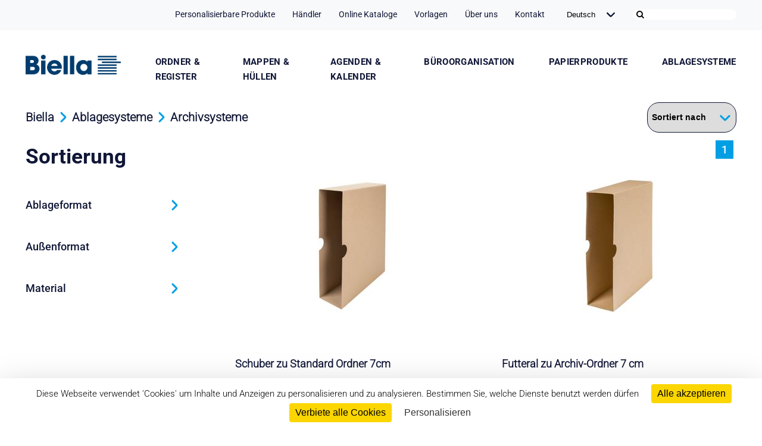

--- FILE ---
content_type: text/html; charset=UTF-8
request_url: https://www.biella.ch/de/cat/152515/archivsysteme
body_size: 7465
content:
<!DOCTYPE html>


<html lang="de-ch" data-langueSite="de">
    <head>
                    <meta name="robots" content="index,follow">
                <meta charset="UTF-8">
        <meta name="viewport" content="width=device-width, initial-scale=1">
                <link rel="alternate" hreflang="x-default" href="http://www.biella.ch/de/cat/152515/archivsysteme" />
        <link rel="alternate" hreflang="fr-ch" href="http://www.biella.ch/fr/cat/152515/archivsysteme" />
        <link rel="alternate" hreflang="de-ch" href="http://www.biella.ch/de/cat/152515/archivsysteme" />
                <title>Biella Schweiz AG |         Ablagesysteme
    </title>
                                    <meta name="description" content="Nous réalisons vos articles de bureau et vos systèmes de classement en nous basant sur le Corporate Design souhaité. Classeur agendas et plus encore!">
        <link rel="stylesheet" href="/css/font/font.css">
        <link rel="icon" type="image/png" sizes="16x16" href="/image/onglet/logo-biella-onglet.png">
        <link rel="stylesheet" href="/css/templates/lang/lang_1.css">
        <link rel="stylesheet" href="/css/reset-style/reset-style.css">
        <link rel="stylesheet" href="/css/templates/footer.css">
        <link rel="stylesheet" href="/css/font-awesome.min.css">
        <link rel="stylesheet" href="/css/templates/header.css">
        <link rel="stylesheet" href="/css/templates/bootstrap/theme_biella.css">

                    <link href="/css/templates/shop/new-shop.css" rel="stylesheet">

    </head>
    <body class="font-family p-relative">

    <div class="menu-navbar-burger">
            <div class="croix-position close-position close close-not-active" id="close-navbar" data-status="close" data-buttom="close-navbar">
                <hr class="croix hr-first">
                <hr class=" croix hr-second">
            </div>
            <nav class="d-flex column-wrap justify-center nav-mobile">
                <ul class="link">
                                        <li><a class="font-regular" href="/de/creative/produkte/">Personalisierbare Produkte</a></li>
                    <li><a class="font-regular" href="/de/haendler/">Händler</a></li>
                    <li><a class="font-regular" href="/de/kataloge">Online Kataloge</a></li>
                    <li class="vorlagen"><a class="font-regular" href="/de/vorlagen/#vorlagen">Vorlagen</a></li>
                    <li><a class="font-regular" href="/de/ueber-uns/">Über uns</a></li>
                    <li><a class="font-regular" href="/de/ueber-uns/kontakt">Kontakt</a></li>
                    <li>
                        <div class="form_language">
                            <form name="language" method="post" action="/de/langue" id="langue" data-form="langue" action="/de/langue" method="post">
<div><select id="language_language" name="language[language]" data-langue=""><option value="fr_CH">Français</option><option value="de_CH" selected="selected">Deutsch</option></select></div></form>
                        </div>
                    </li>
                    <li>
                        <form name="search-nav" method="post" action="/de/forschung" data-form="search">
    <div class="box-search">
        <button type="submit" class="logo-search-first"  id="mobile"><i class="fa fa-search" aria-hidden="true"></i></button>
        <input type="search" id="search-nav_search" name="search-nav[search]" autocomplete="off" class="no-focus" list="search-data-nav" mobile="mobile" data-mobile="mobile" />
        <datalist id="search-data-nav"></datalist>
    </div>

</form>
                    </li>
                </ul>
            </nav>
        <hr class="trait">

        
<ul>
                        <li>
                <div class="dropdown-mobile">
                    <button class="dropdown-mobile-title font-bold" data-mobile="variable-1530" onclick="dropdown.dropdown_mobile(this)">Papierprodukte</button>
                    <div class="d-flex column-wrap sous-menu" data-mobile="variable-1530">
                                                                                                                                                                                            <a class="font-regular" href="/de/cat/153015/durchschreibebucher">Durchschreibebücher</a>
                                                                                                                                            <a class="font-regular" href="/de/cat/153025/einlageblatter">Einlageblätter</a>
                                                                                                                                            <a class="font-regular" href="/de/cat/153010/notizbucher-und-hefte">Notizbücher und -hefte</a>
                                                                                                                                            <a class="font-regular" href="/de/cat/153035/karteikarten">Karteikarten</a>
                                                                                                                                            <a class="font-regular" href="/de/cat/153030/leitkarten">Leitkarten</a>
                                                                                                                                            <a class="font-regular" href="/de/cat/153050/rondellen">Rondellen</a>
                                                                                                    </div>
                </div>
            </li>
                                <li>
                <div class="dropdown-mobile">
                    <button class="dropdown-mobile-title font-bold" data-mobile="variable-1525" onclick="dropdown.dropdown_mobile(this)">Ablagesysteme</button>
                    <div class="d-flex column-wrap sous-menu" data-mobile="variable-1525">
                                                                                                                                                                                            <a class="font-regular" href="/de/cat/152505/hangemappen-original">Hängemappen Original</a>
                                                                                                                                            <a class="font-regular" href="/de/cat/152510/hangemappen-zubehor">Hängemappen Zubehör</a>
                                                                                                    </div>
                </div>
            </li>
                                <li>
                <div class="dropdown-mobile">
                    <button class="dropdown-mobile-title font-bold" data-mobile="variable-1510" onclick="dropdown.dropdown_mobile(this)">Büroorganisation</button>
                    <div class="d-flex column-wrap sous-menu" data-mobile="variable-1510">
                                                                                                                                                                                            <a class="font-regular" href="/de/cat/151030/karteiboxen">Karteiboxen</a>
                                                                                                                                            <a class="font-regular" href="/de/cat/151010/schubladenboxen">Schubladenboxen</a>
                                                                                                                                            <a class="font-regular" href="/de/cat/151020/stehsammler">Stehsammler</a>
                                                                                                    </div>
                </div>
            </li>
                                <li>
                <div class="dropdown-mobile">
                    <button class="dropdown-mobile-title font-bold" data-mobile="variable-1505" onclick="dropdown.dropdown_mobile(this)">Ordner &amp; Register</button>
                    <div class="d-flex column-wrap sous-menu" data-mobile="variable-1505">
                                                                                                                                                                                            <a class="font-regular" href="/de/cat/150510/bundesordner-spezial">Bundesordner® Spezial</a>
                                                                                                                                            <a class="font-regular" href="/de/cat/150515/bundesordner-creative">Bundesordner® Creative</a>
                                                                                                                                            <a class="font-regular" href="/de/cat/150560/register-teildeckend-oder-uberbreit">Register teildeckend oder überbreit</a>
                                                                                                                                            <a class="font-regular" href="/de/cat/150525/ordner-plasticolor">Ordner Plasticolor</a>
                                                                                                                                            <a class="font-regular" href="/de/cat/150535/ordner-spezialformate">Ordner Spezialformate</a>
                                                                                                                                            <a class="font-regular" href="/de/cat/150550/zubehor-ordner-und-ringbucher">Zubehör Ordner und Ringbücher</a>
                                                                                                                                            <a class="font-regular" href="/de/cat/150555/register">Register</a>
                                                                                                                                            <a class="font-regular" href="/de/cat/150565/register-sonderformate-und-trennstreifen">Register Sonderformate und Trennstreifen</a>
                                                                                                                                            <a class="font-regular" href="/de/cat/150545/ringbucher">Ringbücher</a>
                                                                                                                                            <a class="font-regular" href="/de/cat/150540/zeigebucher-uberbreit">Zeigebücher überbreit</a>
                                                                                                    </div>
                </div>
            </li>
                                <li>
                <div class="dropdown-mobile">
                    <button class="dropdown-mobile-title font-bold" data-mobile="variable-1500" onclick="dropdown.dropdown_mobile(this)">Mappen &amp; Hüllen</button>
                    <div class="d-flex column-wrap sous-menu" data-mobile="variable-1500">
                                                                                                                                                                                            <a class="font-regular" href="/de/cat/150025/einlage-und-vertikalmappen">Einlage- und Vertikalmappen</a>
                                                                                                                                            <a class="font-regular" href="/de/cat/150035/pult-ordnungs-und-fachermappe">Pult- Ordnungs und Fächermappe</a>
                                                                                                                                            <a class="font-regular" href="/de/cat/150020/jura-und-gummibandmappen">Jura- und Gummibandmappen</a>
                                                                                                                                            <a class="font-regular" href="/de/cat/150045/schreibmappen-klemmbretter">Schreibmappen / Klemmbretter</a>
                                                                                                                                            <a class="font-regular" href="/de/cat/150015/prasentations-und-offertmappe">Präsentations- und Offertmappe</a>
                                                                                                                                            <a class="font-regular" href="/de/cat/150010/schnellhefter">Schnellhefter</a>
                                                                                                                                            <a class="font-regular" href="/de/cat/150030/sichthullen-und-zeigetaschen">Sichthüllen und Zeigetaschen</a>
                                                                                                    </div>
                </div>
            </li>
                                <li>
                <div class="dropdown-mobile">
                    <button class="dropdown-mobile-title font-bold" data-mobile="variable-1515" onclick="dropdown.dropdown_mobile(this)">Agenden &amp; Kalender</button>
                    <div class="d-flex column-wrap sous-menu" data-mobile="variable-1515">
                                                                                                                                                                                            <a class="font-regular" href="/de/cat/151515/taschenagenden-und-planer">Taschenagenden und Planer</a>
                                                                                                                                            <a class="font-regular" href="/de/cat/151520/pultagenden">Pultagenden</a>
                                                                                                                                            <a class="font-regular" href="/de/cat/151505/schuleragenden">Schüleragenden</a>
                                                                                                                                            <a class="font-regular" href="/de/cat/151530/succes">Succes</a>
                                                                                                                                            <a class="font-regular" href="/de/cat/151525/wandkalender">Wandkalender</a>
                                                                                                    </div>
                </div>
            </li>
            </ul>
    </div>
	<header class="header">
        <div class="background-box">
            <div class="container">
                <nav class="navigation">
                   <ul class="link">
                                              <li><a class="font-regular" href="/de/creative/produkte/">Personalisierbare Produkte</a></li>
                       <li><a class="font-regular" href="/de/haendler/">Händler</a></li>
                       <li><a class="font-regular" href="/de/kataloge">Online Kataloge</a></li>
                       <li><a class="font-regular" href="/de/vorlagen/#vorlagen">Vorlagen</a></li>
                       <li><a class="font-regular" href="/de/ueber-uns/">Über uns</a></li>
                       <li><a class="font-regular" href="/de/ueber-uns/kontakt">Kontakt</a></li>
                       <li>
                           <div class="form_language">
                               <form name="language" method="post" action="/de/langue" id="langue" data-form="langue" action="/de/langue" method="post">
<div><select id="language_language" name="language[language]" data-langue=""><option value="fr_CH">Français</option><option value="de_CH" selected="selected">Deutsch</option></select></div></form>
                           </div>
                       </li>
                       <li>
                           <form name="search-nav" method="post" action="/de/forschung" data-form="search">
    <div class="box-search">
        <button type="submit" class="logo-search-first"  id="non-mobile"><i class="fa fa-search" aria-hidden="true"></i></button>
        <input type="search" id="search-nav_search" name="search-nav[search]" autocomplete="off" class="no-focus" list="search-data-nav" mobile="non-mobile" data-mobile="non-mobile" />
        <datalist id="search-data-nav"></datalist>
    </div>

</form>
                       </li>
                   </ul>
                </nav>
                <nav class="nav-smartphone">
                    <ul class="ul-smartphone d-flex justify-between row-wrap align-items-center">
                        <li><a href="/"><img src="/image/logo/logo-biella-mini.png" alt></a></li>
                        <li data-cache="cache">
                            <button class="burger" id="burger-king">
                                <div data-status="open" data-buttom="burger-navbar" class="on-status burger">
                                    <hr class="level-1">
                                    <hr class="level-2">
                                    <hr class="level-3">
                                </div>
                            </button>
                        </li>
                    </ul>
                </nav>
            </div>
        </div>
        <div class="container menu-flex">
    <a href="/"><img class="product-cat-img" src="/image/logo/logo-biella.png" alt="logo biella"></a>
                                                    <a href="/de/f/1530/papierprodukte" class="dropdown-menu font-bold cinq menu">Papierprodukte</a>
                                                <a href="/de/f/1525/ablagesysteme" class="dropdown-menu font-bold six menu">Ablagesysteme</a>
                                                <a href="/de/f/1510/buroorganisation" class="dropdown-menu font-bold quatre menu">Büroorganisation</a>
                                                <a href="/de/f/1505/ordner-register" class="dropdown-menu font-bold un menu">Ordner &amp; Register</a>
                                                <a href="/de/f/1500/mappen-hullen" class="dropdown-menu font-bold deux menu">Mappen &amp; Hüllen</a>
                                                <a href="/de/f/1515/agenden-kalender" class="dropdown-menu font-bold trois menu">Agenden &amp; Kalender</a>
            </div>

                    <section class="dropdown-cache" data-dropdown="dropdown-0" id="dropdown-0">
        <article class="container">
            <div class="grid">
                <a href="/de/f/1530/papierprodukte" class="menu font-bold menu-espace">Papierprodukte</a>
                <div class="d-grid templates-dropdown-grid">
                                                                <a href="/de/cat/153040/anhange-etiketten" class="font-regular class-153040 subcat">Anhänge-Etiketten</a>
                                            <a href="/de/cat/153015/durchschreibebucher" class="font-regular class-153015 subcat">Durchschreibebücher</a>
                                            <a href="/de/cat/153025/einlageblatter" class="font-regular class-153025 subcat">Einlageblätter</a>
                                            <a href="/de/cat/153010/notizbucher-und-hefte" class="font-regular class-153010 subcat">Notizbücher und -hefte</a>
                                            <a href="/de/cat/153035/karteikarten" class="font-regular class-153035 subcat">Karteikarten</a>
                                            <a href="/de/cat/153030/leitkarten" class="font-regular class-153030 subcat">Leitkarten</a>
                                            <a href="/de/cat/153050/rondellen" class="font-regular class-153050 subcat">Rondellen</a>
                                                        </div>
            </div>
        </article>
    </section>
                        <section class="dropdown-cache" data-dropdown="dropdown-1" id="dropdown-1">
        <article class="container">
            <div class="grid">
                <a href="/de/f/1525/ablagesysteme" class="menu font-bold menu-espace">Ablagesysteme</a>
                <div class="d-grid templates-dropdown-grid">
                                                                <a href="/de/cat/152515/archivsysteme" class="font-regular class-152515 subcat">Archivsysteme</a>
                                            <a href="/de/cat/152505/hangemappen-original" class="font-regular class-152505 subcat">Hängemappen Original</a>
                                            <a href="/de/cat/152510/hangemappen-zubehor" class="font-regular class-152510 subcat">Hängemappen Zubehör</a>
                                                        </div>
            </div>
        </article>
    </section>
                        <section class="dropdown-cache" data-dropdown="dropdown-2" id="dropdown-2">
        <article class="container">
            <div class="grid">
                <a href="/de/f/1510/buroorganisation" class="menu font-bold menu-espace">Büroorganisation</a>
                <div class="d-grid templates-dropdown-grid">
                                                                <a href="/de/cat/151015/briefkorbe-und-wandfacher" class="font-regular class-151015 subcat">Briefkörbe und Wandfächer</a>
                                            <a href="/de/cat/151030/karteiboxen" class="font-regular class-151030 subcat">Karteiboxen</a>
                                            <a href="/de/cat/151010/schubladenboxen" class="font-regular class-151010 subcat">Schubladenboxen</a>
                                            <a href="/de/cat/151020/stehsammler" class="font-regular class-151020 subcat">Stehsammler</a>
                                                        </div>
            </div>
        </article>
    </section>
                        <section class="dropdown-cache" data-dropdown="dropdown-3" id="dropdown-3">
        <article class="container">
            <div class="grid">
                <a href="/de/f/1505/ordner-register" class="menu font-bold menu-espace">Ordner &amp; Register</a>
                <div class="d-grid templates-dropdown-grid">
                                                                <a href="/de/cat/150505/bundesordner" class="font-regular class-150505 subcat">Bundesordner®</a>
                                            <a href="/de/cat/150510/bundesordner-spezial" class="font-regular class-150510 subcat">Bundesordner® Spezial</a>
                                            <a href="/de/cat/150515/bundesordner-creative" class="font-regular class-150515 subcat">Bundesordner® Creative</a>
                                            <a href="/de/cat/150560/register-teildeckend-oder-uberbreit" class="font-regular class-150560 subcat">Register teildeckend oder überbreit</a>
                                            <a href="/de/cat/150525/ordner-plasticolor" class="font-regular class-150525 subcat">Ordner Plasticolor</a>
                                            <a href="/de/cat/150535/ordner-spezialformate" class="font-regular class-150535 subcat">Ordner Spezialformate</a>
                                            <a href="/de/cat/150550/zubehor-ordner-und-ringbucher" class="font-regular class-150550 subcat">Zubehör Ordner und Ringbücher</a>
                                            <a href="/de/cat/150555/register" class="font-regular class-150555 subcat">Register</a>
                                            <a href="/de/cat/150565/register-sonderformate-und-trennstreifen" class="font-regular class-150565 subcat">Register Sonderformate und Trennstreifen</a>
                                            <a href="/de/cat/150545/ringbucher" class="font-regular class-150545 subcat">Ringbücher</a>
                                            <a href="/de/cat/150540/zeigebucher-uberbreit" class="font-regular class-150540 subcat">Zeigebücher überbreit</a>
                                                        </div>
            </div>
        </article>
    </section>
                        <section class="dropdown-cache" data-dropdown="dropdown-4" id="dropdown-4">
        <article class="container">
            <div class="grid">
                <a href="/de/f/1500/mappen-hullen" class="menu font-bold menu-espace">Mappen &amp; Hüllen</a>
                <div class="d-grid templates-dropdown-grid">
                                                                <a href="/de/cat/150040/diverse-mappen" class="font-regular class-150040 subcat">Diverse Mappen</a>
                                            <a href="/de/cat/150025/einlage-und-vertikalmappen" class="font-regular class-150025 subcat">Einlage- und Vertikalmappen</a>
                                            <a href="/de/cat/150035/pult-ordnungs-und-fachermappe" class="font-regular class-150035 subcat">Pult- Ordnungs und Fächermappe</a>
                                            <a href="/de/cat/150020/jura-und-gummibandmappen" class="font-regular class-150020 subcat">Jura- und Gummibandmappen</a>
                                            <a href="/de/cat/150045/schreibmappen-klemmbretter" class="font-regular class-150045 subcat">Schreibmappen / Klemmbretter</a>
                                            <a href="/de/cat/150015/prasentations-und-offertmappe" class="font-regular class-150015 subcat">Präsentations- und Offertmappe</a>
                                            <a href="/de/cat/150010/schnellhefter" class="font-regular class-150010 subcat">Schnellhefter</a>
                                            <a href="/de/cat/150030/sichthullen-und-zeigetaschen" class="font-regular class-150030 subcat">Sichthüllen und Zeigetaschen</a>
                                                        </div>
            </div>
        </article>
    </section>
                        <section class="dropdown-cache" data-dropdown="dropdown-5" id="dropdown-5">
        <article class="container">
            <div class="grid">
                <a href="/de/f/1515/agenden-kalender" class="menu font-bold menu-espace">Agenden &amp; Kalender</a>
                <div class="d-grid templates-dropdown-grid">
                                                                <a href="/de/cat/151510/geschaftsagenden" class="font-regular class-151510 subcat">Geschäftsagenden</a>
                                            <a href="/de/cat/151515/taschenagenden-und-planer" class="font-regular class-151515 subcat">Taschenagenden und Planer</a>
                                            <a href="/de/cat/151520/pultagenden" class="font-regular class-151520 subcat">Pultagenden</a>
                                            <a href="/de/cat/151505/schuleragenden" class="font-regular class-151505 subcat">Schüleragenden</a>
                                            <a href="/de/cat/151530/succes" class="font-regular class-151530 subcat">Succes</a>
                                            <a href="/de/cat/151525/wandkalender" class="font-regular class-151525 subcat">Wandkalender</a>
                                                        </div>
            </div>
        </article>
    </section>
    
    </header>
	<main class="mt-perso">
	    <div class="container">

        <form name="filtre_shop" method="post" id="filtre_shop" data-shopFiltre="">
        <div class="shop-container">
            <div class="first">
                <div class="lien-relatif">
    <a class="font-Light" href="/">Biella</a>
    <img src="/image/icon/fleche-blue.svg" alt="fleche">
            <a class="font-Light" href="/de/f/1525/ablagesysteme">Ablagesysteme</a>
                    <img src="/image/icon/fleche-blue.svg" alt="fleche">
            <a class="font-Light" href="/de/cat/152515/archivsysteme">Archivsysteme</a>
            </div>
<div class="triage-par"><select id="filtre_shop_triage" name="filtre_shop[triage]" class="triage"><option class="font-medium" value="none">Sortiert nach</option><option class="font-medium" value="asc">A-Z</option><option class="font-medium" value="desc">Z-A</option><option class="font-medium" value="new">neu</option></select></div>



            </div>
            <div class="second">
                <div class="second-filtre">
    <div class="filtre-mobile">
    <h4 class="title-filtre font-bold">Sortierung</h4>
    <img class="fleche-mobile" src="/image/icon/fleche-blue.svg" alt="">
</div>
<div class="affiche-filtre d-none">
    <div class="filtre-mobile-petit-format">
        <h4 class="title-filtre-mobile font-bold">Sortierung</h4>
        <div class="fleche-croix-mobile-filtre">
            <hr>
            <hr>
        </div>
    </div>
    
            <fieldset class="mb25">
        <legend class="filtre distance">
            <h3 class="font-medium">Ablageformat</h3>
            <span class="d-flex Fdisable filtre-fleche"><img src="/image/icon/fleche-blue.svg" alt="fleche"></span>
        </legend>
        <div class="list-checkbox d-none">        <div  class="label choiceRow ruckenbreite">
                            <label for="filtre_shop_format_a_classer_0"><input type="checkbox" id="filtre_shop_format_a_classer_0" name="filtre_shop[format_a_classer][]"  value="A4 21x29,7cm" /><div>
                    <span class="color-value-black"></span>
                </div>
                </label><label for="filtre_shop_format_a_classer_0">A4 21x29,7cm (1)</label></div>
            <div  class="label choiceRow ruckenbreite">
                            <label for="filtre_shop_format_a_classer_1"><input type="checkbox" id="filtre_shop_format_a_classer_1" name="filtre_shop[format_a_classer][]"  value="DIN A4" /><div>
                    <span class="color-value-black"></span>
                </div>
                </label><label for="filtre_shop_format_a_classer_1">DIN A4 (10)</label></div>
    </div>
    </fieldset>
    
            <fieldset class="mb25">
        <legend class="filtre distance">
            <h3 class="font-medium">Außenformat</h3>
            <span class="d-flex Fdisable filtre-fleche"><img src="/image/icon/fleche-blue.svg" alt="fleche"></span>
        </legend>
        <div class="list-checkbox d-none">        <div  class="label choiceRow ruckenbreite">
                            <label for="filtre_shop_format_exterieur_0"><input type="checkbox" id="filtre_shop_format_exterieur_0" name="filtre_shop[format_exterieur][]"  value="10x32,5x28 cm" /><div>
                    <span class="color-value-black"></span>
                </div>
                </label><label for="filtre_shop_format_exterieur_0">10x32,5x28 cm (1)</label></div>
            <div  class="label choiceRow ruckenbreite">
                            <label for="filtre_shop_format_exterieur_1"><input type="checkbox" id="filtre_shop_format_exterieur_1" name="filtre_shop[format_exterieur][]"  value="10x33x27 cm" /><div>
                    <span class="color-value-black"></span>
                </div>
                </label><label for="filtre_shop_format_exterieur_1">10x33x27 cm (7)</label></div>
            <div  class="label choiceRow ruckenbreite">
                            <label for="filtre_shop_format_exterieur_2"><input type="checkbox" id="filtre_shop_format_exterieur_2" name="filtre_shop[format_exterieur][]"  value="24,4x7,3x32 cm" /><div>
                    <span class="color-value-black"></span>
                </div>
                </label><label for="filtre_shop_format_exterieur_2">24,4x7,3x32 cm (1)</label></div>
            <div  class="label choiceRow ruckenbreite">
                            <label for="filtre_shop_format_exterieur_3"><input type="checkbox" id="filtre_shop_format_exterieur_3" name="filtre_shop[format_exterieur][]"  value="25x7,5x32,7 cm" /><div>
                    <span class="color-value-black"></span>
                </div>
                </label><label for="filtre_shop_format_exterieur_3">25x7,5x32,7 cm (1)</label></div>
            <div  class="label choiceRow ruckenbreite">
                            <label for="filtre_shop_format_exterieur_4"><input type="checkbox" id="filtre_shop_format_exterieur_4" name="filtre_shop[format_exterieur][]"  value="325x290x75 mm" /><div>
                    <span class="color-value-black"></span>
                </div>
                </label><label for="filtre_shop_format_exterieur_4">325x290x75 mm (1)</label></div>
            <div  class="label choiceRow ruckenbreite">
                            <label for="filtre_shop_format_exterieur_5"><input type="checkbox" id="filtre_shop_format_exterieur_5" name="filtre_shop[format_exterieur][]"  value="60x143 mm" /><div>
                    <span class="color-value-black"></span>
                </div>
                </label><label for="filtre_shop_format_exterieur_5">60x143 mm (1)</label></div>
    </div>
    </fieldset>
    
            <fieldset class="mb25">
        <legend class="filtre distance">
            <h3 class="font-medium">Material</h3>
            <span class="d-flex Fdisable filtre-fleche"><img src="/image/icon/fleche-blue.svg" alt="fleche"></span>
        </legend>
        <div class="list-checkbox d-none">        <div  class="label choiceRow ruckenbreite">
                            <label for="filtre_shop_matiere_0"><input type="checkbox" id="filtre_shop_matiere_0" name="filtre_shop[matiere][]"  value="Karton" /><div>
                    <span class="color-value-black"></span>
                </div>
                </label><label for="filtre_shop_matiere_0">Karton (11)</label></div>
    </div>
    </fieldset>
    
    
    

</div>

</div>
<div class="second-product">
    <div class="product-pagination">
    <div class="pagination-block">
                        <label id="filtre_shop_pagination_top_0"><input type="radio" id="filtre_shop_pagination_top_0" name="filtre_shop[pagination_top]" required="required" value="1" checked="checked" /><div >
                <span class="actif-page page font-medium">1</span>
            </div>
        </label>
    
    </div>
        <div class="product-shop">
                                    <div class="box-product space-spacing">
            <div class="box-vignette box-vignette-start">
                <a class="encadrage" href="/de/artikel/11440010U/schuber-zu-standard-ordner-7cm"><img class="img-fixe" src="https://media.exaclair.eu/transform/d7731911-cc87-46a9-875e-5551008ac1ab/11440010U?format=jpg&amp;io=transform:extend,height:255,width:314" alt="img-U11440010"></a>
                                            </div>
            <div class="container-shop-titre">
                <a class="titre-produit font-Light" href="/de/artikel/11440010U/schuber-zu-standard-ordner-7cm">Schuber zu Standard Ordner 7cm</a>
            </div>
        </div>
                            <div class="box-product space-spacing">
            <div class="box-vignette box-vignette-start">
                <a class="encadrage" href="/de/artikel/14040000U/futteral-zu-archiv-ordner-7-cm"><img class="img-fixe" src="https://media.exaclair.eu/transform/61c8751f-b0d0-4caf-b84f-94f5ab2b9452/14040000U?format=jpg&amp;io=transform:extend,height:255,width:314" alt="img-U14040000"></a>
                                            </div>
            <div class="container-shop-titre">
                <a class="titre-produit font-Light" href="/de/artikel/14040000U/futteral-zu-archiv-ordner-7-cm">Futteral zu Archiv-Ordner 7 cm</a>
            </div>
        </div>
                            <div class="box-product space-spacing">
            <div class="box-vignette box-vignette-start">
                <a class="encadrage" href="/de/artikel/14040700U/archiv-ordner-7-cm"><img class="img-fixe" src="https://media.exaclair.eu/transform/efcdc91c-a8db-4d7f-b1b8-bb327566b59d/14040700U?format=jpg&amp;io=transform:extend,height:255,width:314" alt="img-@14040700U"></a>
                                            </div>
            <div class="container-shop-titre">
                <a class="titre-produit font-Light" href="/de/artikel/14040700U/archiv-ordner-7-cm">Archiv-Ordner 7 cm</a>
            </div>
        </div>
                            <div class="box-product space-spacing">
            <div class="box-vignette box-vignette-start">
                <a class="encadrage" href="/de/artikel/26041000U/archivschachtel-a4-montiert"><img class="img-fixe" src="https://media.exaclair.eu/transform/74de2631-5462-4a44-9446-d4983b8a6697/26041000U?format=jpg&amp;io=transform:extend,height:255,width:314" alt="img-U26041000"></a>
                                            </div>
            <div class="container-shop-titre">
                <a class="titre-produit font-Light" href="/de/artikel/26041000U/archivschachtel-a4-montiert">Archivschachtel A4 montiert</a>
            </div>
        </div>
                            <div class="box-product space-spacing">
            <div class="box-vignette box-vignette-start">
                <a class="encadrage" href="/de/artikel/26141000U/archivschachtel-zur-selbstmontage-a4"><img class="img-fixe" src="https://media.exaclair.eu/transform/3cf7abbf-74cc-4e24-990a-43f1e0fa4de1/26141000U?format=jpg&amp;io=transform:extend,height:255,width:314" alt="img-U26141000"></a>
                                            </div>
            <div class="container-shop-titre">
                <a class="titre-produit font-Light" href="/de/artikel/26141000U/archivschachtel-zur-selbstmontage-a4">Archivschachtel zur Selbstmontage A4</a>
            </div>
        </div>
                            <div class="box-product space-spacing">
            <div class="box-vignette box-vignette-start">
                <a class="encadrage" href="/de/artikel/26341027U/archivschachtel-zur-selbstmontage-a4"><img class="img-fixe" src="https://media.exaclair.eu/transform/e64e6adc-d530-4a10-bbd7-fe7bc338eff0/26341027U?format=jpg&amp;io=transform:extend,height:255,width:314" alt="img-U26341000"></a>
                                    <div class="groupement-between groupement" >
                                                    <div class="fleche flecheGauche flecheDisabled"><img src="/image/icon/fleche-gris.svg" class="fleche-gauche" alt="fleche-gauche"></div>
                                                <div class="choix-picto choix-picto-between" data-root="U26341000">
                                                                                        <label class="d-block label-block-shop" for="color_26341000U" >
                                    <input type="radio"  id="color_26341000U" name="selection-U26341000" data-imgcode="26341000U" data-lien="/de/artikel/26341000U/archivschachtel-zur-selbstmontage-a4" data-image="https://media.exaclair.eu/transform/0b6d779f-90e7-442f-bbf4-4a5de6758cf2/26341000U?format=jpg&amp;io=transform:extend,height:64,width:78">
                                    <div>
                                        <img class="color-value" src="https://media.exaclair.eu/transform/0b6d779f-90e7-442f-bbf4-4a5de6758cf2/26341000U?format=jpg&amp;io=transform:extend,height:64,width:78"  alt="img-26341000U"/>
                                    </div>
                                </label>
                                                                                            <label class="d-block label-block-shop" for="color_26341005U" >
                                    <input type="radio"  id="color_26341005U" name="selection-U26341000" data-imgcode="26341005U" data-lien="/de/artikel/26341005U/archivschachtel-zur-selbstmontage-a4" data-image="https://media.exaclair.eu/transform/10fc63a0-3092-4789-b3ca-d1e9bf464eb6/26341005U?format=jpg&amp;io=transform:extend,height:64,width:78">
                                    <div>
                                        <img class="color-value" src="https://media.exaclair.eu/transform/10fc63a0-3092-4789-b3ca-d1e9bf464eb6/26341005U?format=jpg&amp;io=transform:extend,height:64,width:78"  alt="img-26341005U"/>
                                    </div>
                                </label>
                                                                                            <label class="d-block label-block-shop" for="color_26341020U" >
                                    <input type="radio"  id="color_26341020U" name="selection-U26341000" data-imgcode="26341020U" data-lien="/de/artikel/26341020U/archivschachtel-zur-selbstmontage-a4" data-image="https://media.exaclair.eu/transform/f14fdb97-a7b3-4936-b627-97c3f3bb65da/26341020U?format=jpg&amp;io=transform:extend,height:64,width:78">
                                    <div>
                                        <img class="color-value" src="https://media.exaclair.eu/transform/f14fdb97-a7b3-4936-b627-97c3f3bb65da/26341020U?format=jpg&amp;io=transform:extend,height:64,width:78"  alt="img-26341020U"/>
                                    </div>
                                </label>
                                                                                            <label class="d-block label-block-shop" for="color_26341027U" >
                                    <input type="radio"  id="color_26341027U" name="selection-U26341000" data-imgcode="26341027U" data-lien="/de/artikel/26341027U/archivschachtel-zur-selbstmontage-a4" data-image="https://media.exaclair.eu/transform/e64e6adc-d530-4a10-bbd7-fe7bc338eff0/26341027U?format=jpg&amp;io=transform:extend,height:64,width:78">
                                    <div>
                                        <img class="color-value" src="https://media.exaclair.eu/transform/e64e6adc-d530-4a10-bbd7-fe7bc338eff0/26341027U?format=jpg&amp;io=transform:extend,height:64,width:78"  alt="img-26341027U"/>
                                    </div>
                                </label>
                                                                                            <label class="d-block label-block-shop" for="color_26341030U" >
                                    <input type="radio"  id="color_26341030U" name="selection-U26341000" data-imgcode="26341030U" data-lien="/de/artikel/26341030U/archivschachtel-zur-selbstmontage-a4" data-image="https://media.exaclair.eu/transform/e2a4607e-b4ed-46ba-8809-94e2f99647c8/26341030U?format=jpg&amp;io=transform:extend,height:64,width:78">
                                    <div>
                                        <img class="color-value" src="https://media.exaclair.eu/transform/e2a4607e-b4ed-46ba-8809-94e2f99647c8/26341030U?format=jpg&amp;io=transform:extend,height:64,width:78"  alt="img-26341030U"/>
                                    </div>
                                </label>
                                                                                            <label class="d-block label-block-shop" for="color_26341045U" >
                                    <input type="radio"  id="color_26341045U" name="selection-U26341000" data-imgcode="26341045U" data-lien="/de/artikel/26341045U/archivschachtel-zur-selbstmontage-a4" data-image="https://media.exaclair.eu/transform/1acb971d-5d40-40ea-a140-894d9cfedfd2/26341045U?format=jpg&amp;io=transform:extend,height:64,width:78">
                                    <div>
                                        <img class="color-value" src="https://media.exaclair.eu/transform/1acb971d-5d40-40ea-a140-894d9cfedfd2/26341045U?format=jpg&amp;io=transform:extend,height:64,width:78"  alt="img-26341045U"/>
                                    </div>
                                </label>
                                                                                    </div>
                                                    <div class="fleche flecheDroite"><img src="/image/icon/fleche-blue.svg" class="m-pointer fleche-droite" alt="fleche-droite"></div>
                                            </div>
                                            </div>
            <div class="container-shop-titre">
                <a class="titre-produit font-Light" href="/de/artikel/26341027U/archivschachtel-zur-selbstmontage-a4">Archivschachtel zur Selbstmontage A4</a>
            </div>
        </div>
                            <div class="box-product space-spacing">
            <div class="box-vignette box-vignette-start">
                <a class="encadrage" href="/de/artikel/29926300U/ruckenschilder-60x143mm"><img class="img-fixe" src="https://media.exaclair.eu/transform/e154aa28-b79d-4db0-a2db-9df508972bd7/29926300U?format=jpg&amp;io=transform:extend,height:255,width:314" alt="img-@29926300U"></a>
                                            </div>
            <div class="container-shop-titre">
                <a class="titre-produit font-Light" href="/de/artikel/29926300U/ruckenschilder-60x143mm">Rückenschilder 60x143mm</a>
            </div>
        </div>
        </div>
    <div class="pagination-block pagination-top">
                <label id="filtre_shop_pagination_bottom_0"><input type="radio" id="filtre_shop_pagination_bottom_0" name="filtre_shop[pagination_bottom]" required="required" value="1" checked="checked" /><div >
                <span class="actif-page page font-medium">1</span>
            </div>
        </label>
    
    </div>
</div></div>
            </div>
        </div>

        <input type="hidden" id="filtre_shop_pagination" name="filtre_shop[pagination]" required="required" value="1" /></form>
    </div>
	</main>
	<footer>
        <section class="navigation-footer">
            <div class="container responsive-justify-content-1 d-flex responsive-flex-flow-1">
                <aside class="info-biella-footer">
                    <div class="logo-footer">
                        <a href="/"><img src="/image/logo/logo-biella-360px.png" alt="logo biella"></a>
                    </div>
                    <div class="nav-footer">
                        <h1 class="group-biella font-bold">Biella Schweiz AG</h1>
                        <nav>
                            <ul class="class-ul">
                                <li><a data-test="59b237eca15aa0dcdc3c794eb9a551.PWHFxX3B36NXUyxTQccdpxcl5JrH2DGOo2Sg7tbXbLQ.VhiLrAf5reIiFGg1NpJIzkVHlvKQi1jUx1zi246QFI0OU4yBLLW40hJiZQ"></a></li>
                                                                <li><a href="/de/impressum">Impressum</a></li>
                                <li><a href="/de/ueber-uns/datenschutz">Datenschutz</a></li>
                                <li><a href="/de/agb">AGB</a></li>
                                                                <li><a href="/de/ueber-uns/kontakt">Kontakt</a></li>
                                                            </ul>
                        </nav>
                    </div>
                    <div class="logo-groups">
                        <h1 class="group-biella font-bold">Groupe Exacompta Clairefontaine</h1>
                        <div class="d-flex responsive-flex-flow-2 responsive-logo-groups responsive-justify-content-2 align-items-baseline">
                            <a href="https://www.clairefontaine.com" target="_blank"><img class="clairefontaine" src="/image/logo/group-logo/logo_clairefontaine_73px.png" alt="logo-clairefontaine.png"></a>
                            <a href="https://www.exacompta.com" target="_blank"><img class="exacompta" src="/image/logo/group-logo/logo_exacompta_73px.png" alt="logo-exacompta.png"></a>
                            <a href="https://www.quovadis1954.com" target="_blank"><img class="quovadis" src="/image/logo/group-logo/logo_quovadis_73px.png" alt="logo-quovadis.png"></a>
                        </div>
                    </div>
                    <div>
                        <aside class="network-social-responsive">
                            <div><a target="_blank" class="" href="https://www.facebook.com/biellaschweiz"><img src="/image/network/facebook-app-symbol.svg" alt="facebook-app-symbol.svg"></a></div>
                            <div><a target="_blank" class="" aria-hidden="true" href="https://twitter.com/biella_ch"><img src="/image/network/twitter.svg" alt="twitter.png"></a></div>
                            <div><a target="_blank" class="" aria-hidden="true" href="https://www.youtube.com/channel/UCJJcpsGM273-sjQLvZIdFQQ"><img src="/image/network/youtube.svg" alt="youtube.png"></a></div>
                            <div><a target="_blank" class="" aria-hidden="true" href="https://www.linkedin.com/company/biella-schweiz/"><img src="/image/network/linkedin.svg" alt="linkedin.svg"></a></div>
                        </aside>
                    </div>
                </aside>
            </div>
        </section>
        <section class="copyright-networkSocial">
            <div class="container last-info-footer">
                <aside class="copyright">
                    <p><i class="fa fa-copyright" aria-hidden="true"></i> Copyright Biella Schweiz AG 2026</p>
                </aside>
                <aside class="network-social">
                    <ul>
                        <li><a target="_blank" href="https://www.facebook.com/biellaschweiz"><img src="/image/network/facebook-app-symbol.svg" alt="facebook-app-symbol.svg"></a></li>
                        <li><a target="_blank" aria-hidden="true" href="https://twitter.com/biella_ch"><img src="/image/network/twitter.svg" alt="twitter.png"></a></li>
                        <li><a target="_blank" aria-hidden="true" href="https://www.youtube.com/channel/UCJJcpsGM273-sjQLvZIdFQQ"><img src="/image/network/youtube.svg" alt="youtube.png"></a></li>
                        <li><a target="_blank" aria-hidden="true" href="https://www.linkedin.com/company/biella-schweiz/"><img src="/image/network/linkedin.svg" alt="linkedin.svg"></a></li>
                    </ul>
                </aside>
            </div>
        </section>
    </footer>

    <script src="/js/InfoGeneral/website.js"></script>
    <script src="/js/tarteaucitron/tarteaucitron.js"></script>
    <script src="/js/tarteaucitron/tarteaucitron.services.js"></script>
        <script src="/js/shop/newShop.js"></script>
    <script src="/js/shop/form-shop.js"></script>


    <script>
        tarteaucitron.init({
            "privacyUrl": "", /* Privacy policy url */
            "bodyPosition": "bottom", /* or top to bring it as first element for accessibility */

            "hashtag": "#tarteaucitron", /* Open the panel with this hashtag */
            "cookieName": "tarteaucitron", /* Cookie name */

            "orientation": "bottom", /* Banner position (top - bottom) */

            "groupServices": false, /* Group services by category */
            "serviceDefaultState": "wait", /* Default state (true - wait - false) */

            "showAlertSmall": false, /* Show the small banner on bottom right */
            "cookieslist": true, /* Show the cookie list */

            "closePopup": false, /* Show a close X on the banner */

            "showIcon": false, /* Show cookie icon to manage cookies */
            //"iconSrc": "", /* Optionnal: URL or base64 encoded image */
            "iconPosition": "BottomLeft", /* BottomRight, BottomLeft, TopRight and TopLeft */

            "adblocker": false, /* Show a Warning if an adblocker is detected */

            "DenyAllCta" : true, /* Show the deny all button */
            "AcceptAllCta" : true, /* Show the accept all button when highPrivacy on */
            "highPrivacy": true, /* HIGHLY RECOMMANDED Disable auto consent */

            "handleBrowserDNTRequest": false, /* If Do Not Track == 1, disallow all */

            "removeCredit": true, /* Remove credit link */
            "moreInfoLink": true, /* Show more info link */

            "useExternalCss": false, /* If false, the tarteaucitron.css file will be loaded */
            "useExternalJs": false, /* If false, the tarteaucitron.js file will be loaded */

            //"cookieDomain": ".my-multisite-domaine.fr", /* Shared cookie for multisite */

            "readmoreLink": "", /* Change the default readmore link */

            "mandatory": true, /* Show a message about mandatory cookies */
            //"mandatoryCta": true /* Show the disabled accept button when mandatory on */
        });
    </script>

    <script type="text/javascript">
        tarteaucitron.user.gtagUa = 'G-ZJ1L3RZF58';
        tarteaucitron.user.gtagMore = function () { /* add here your optionnal _ga.push() */ };
        (tarteaucitron.job = tarteaucitron.job || []).push('gtag');
    </script>
    <script src="/js/header/responsive.js"></script>
    <script src="/js/header/language_type.js"></script>
    <script src="/js/header/dropdown.js"></script>

            </body>
</html>


--- FILE ---
content_type: text/css
request_url: https://www.biella.ch/css/font/font.css
body_size: 166
content:
@font-face {
    font-family: "Font-Awesome-5-Free-Solid-900";
    src: url("Font-Awesome-5-Free-Solid-900.otf") format("truetype");
}

@font-face {
    font-family: "Roboto-Light";
    src: url("Roboto-Light.ttf");
    font-weight: normal;
}

@font-face {
    font-family: "Roboto-Regular";
    src: url("Roboto-Regular.ttf");
}

@font-face {
    font-family: "Roboto-Bold";
    src: url("Roboto-Bold.ttf");
}

@font-face {
    font-family: "Roboto-Medium";
    src: url("Roboto-Medium.ttf");
}

@font-face {
    font-family: "Roboto-Extra-Bold";
    src: url("Roboto-ExtraBold.ttf");
    font-weight: bold;
}

.font-Light {
    font-family: "Roboto-Light", "sans-serif";
}

.font-medium {
    font-family: "Roboto-Medium", "sans-serif";
    font-weight: normal;
}

.font-regular {
    font-family: "Roboto-regular", "sans-serif";
    font-weight: normal;
}

.font-bold {
    font-family: "Roboto-Bold","sans-serif";
}

.font-extra-bold {
    font-family: "Roboto-Extra-Bold","sans-serif";
    font-weight: bold;
}

--- FILE ---
content_type: text/css
request_url: https://www.biella.ch/css/templates/lang/lang_1.css
body_size: -42
content:
.deux, .un {
    width: 90px;
}

.trois {
    width: 100px;
}


--- FILE ---
content_type: text/css
request_url: https://www.biella.ch/css/reset-style/reset-style.css
body_size: 636
content:
/* http://meyerweb.com/eric/tools/css/reset/
   v2.0 | 20110126
   License: none (public domain)
*/

html, body, div, span, applet, object, iframe,
p, blockquote, pre,
a, abbr, acronym, address, big, cite, code,
del, dfn, em, img, ins, kbd, q, s, samp,
small, strike, strong, sub, sup, tt, var,
b, u, i, center,
dl, dt, dd, ol, ul, li,
fieldset, form, label, legend,
table, caption, tbody, tfoot, thead, tr, th, td,
article, aside, canvas, details, embed,
figure, figcaption, footer, header, hgroup,
menu, nav, output, ruby, section, summary,
time, mark, audio, video {
    margin: 0;
    padding: 0;
    border: 0;
    font-size: 100%;
    vertical-align: baseline;
}
/* HTML5 display-role reset for older browsers */
article, aside, details, figcaption, figure,
footer, header, hgroup, menu, nav, section {
    display: block;
}
body {
    line-height: 1;
}
 ul {
    list-style: none;
}
blockquote, q {
    quotes: none;
}
blockquote:before, blockquote:after,
q:before, q:after {
    content: '';
    content: none;
}
table {
    border-collapse: collapse;
    border-spacing: 0;
}

@media (min-width: 360px) {

    .container{
        margin: auto;
        max-width: 91.67%;
    }
}

@media (min-width: 768px) {

    .container{
        max-width: 94.8%;
    }
}

@media (min-width: 992px) {
    .container {
        max-width: 93.25%;
    }
}

@media (min-width: 1200px) {
}

@media (min-width: 1400px) {
    .container{
        max-width: 1400px;
    }
}

.font-family {
    font-family: "Roboto-Light", sans-serif;
}


--- FILE ---
content_type: text/css
request_url: https://www.biella.ch/css/templates/footer.css
body_size: 808
content:
@media (min-width: 360px) {
    .logo-groups {
        margin-top: 25px;
        margin-left: 0;
    }

    .responsive-logo-groups{
        width: 110px;
    }

    .logo-groups div a:not(:last-child){
        margin-bottom: 20px;
        margin-right: 40px;
    }

    .responsive-justify-content-1{
        justify-content: center;
    }


    .responsive-flex-flow-2 {
        flex-flow: row;
    }

    .clairefontaine {
        width: 85px;
        height: 57px;
    }

    .exacompta {
        width: 60.68px;
        height: 56.66px;
    }

    .quovadis {
        width: 67px;
        height: 56px;
    }

    .network-social > ul > li {
        display: none;
    }

    .responsive-justify-content-3 {
        justify-content: center;
    }

    .navigation-footer > div > aside {
        margin-top: 50px;
    }

    .network-social-responsive div:not(:last-child){
        margin-right: 22px;
    }

    .network-social-responsive {
        display: flex;
        justify-content: center;
        align-items: flex-end;
        flex-flow: row wrap;
        margin: 10px 0 20px;
    }

    .logo-footer{
        margin-right: 50px;
        margin-bottom: 75px;
    }

    .logo-groups h1 {
        margin-bottom: 21px;
    }

    .info-biella-footer {
        display: flex;
        flex-flow: column wrap;
        margin-left: 15px;
    }

    .last-info-footer{
        display: flex;
        justify-content: center;
        flex-flow: row wrap;
    }
}

@media (min-width: 768px) {

    .last-info-footer{
        justify-content: space-between;
    }

    .info-biella-footer {
        display: flex;
        flex-flow: row wrap;
        margin-left: 15px;
        margin-bottom: 34px;
    }

    .nav-footer {
        margin: 0 25px;
    }

    .logo-footer{
        margin-right: 0;
        margin-bottom: 0;
    }

    .logo-groups {
        margin-top: 0;
    }

    .network-social-responsive{
        display: none;
    }

    .responsive-justify-content-1{
        justify-content: space-between !important;
    }

    .responsive-flex-flow-1{
        flex-flow: row wrap !important;
    }

    .network-social > ul > li {
        display: inline-block;
    }
}


@media (min-width: 992px){
    .responsive-logo-groups{
        width: auto;
    }

    .responsive-justify-content-2{
        justify-content: space-between;
    }


    .logo-groups div a:not(:last-child){
        margin-right: 53px;
        margin-bottom: 0;
    }

}

@media (min-width: 1200px) {

    .logo-groups{
        margin-top: 0;
        margin-left: 171px;
    }
}

@media (min-width: 1400px) {
    .logo-groups{
        margin-left: 377px;
    }

    .marge-left-responsive {
        margin-left: 0;
    }


    .responsive-flex-flow-2 {
        flex-flow: row wrap;
    }

    .clairefontaine, .exacompta, .quovadis {
        width: auto;
        height: auto;
    }

    .responsive-justify-content-3 {
        justify-content: space-between;
    }

    .navigation-footer > div > aside {
        margin-top: 50px;
        margin-bottom: 50px;
    }

    .logo-footer{
        margin-right: 50px;
    }

    .logo-groups h1 {
        margin-bottom: 59px;
    }
}

.navigation-footer{
    background-color: #F8F9FA;
}

.copyright-networkSocial{
    background-color: #F0F0F0;
}

.flex-nav-footer{
    display:flex;
    justify-content: space-between;
}


.group-biella{
    font-weight: normal;
    color: #101636;
    font-size: 18px;
    line-height: 30px;
}


.class-ul > li{
    margin-top: 10px;
    font-size: 18px;
}

.input-search-footer, .input-search-footer:focus{
    border:none;
    outline: none;
    border-radius: 23px;
    background-color: white;
}

.network-social, .copyright{
    margin-top:25px;
    margin-bottom: 25px;
 }


.network-social > ul > li:not(:last-child){
    margin-right: 10px;
}

footer a {
    text-decoration: none;
    color: black;
}

--- FILE ---
content_type: text/css
request_url: https://www.biella.ch/css/templates/header.css
body_size: 2105
content:
@media (min-width: 360px) {
    .menu-flex{
        flex-flow: column wrap;
        justify-content: space-between;
        align-content: center;
        display: none !important;
    }

    .marge-bottom {
        margin-bottom: 0;
    }

    .navigation{
        display: none !important;
    }

    .mt-responsive-1{
        margin-top:25px;
    }

    .vorlagen{
        display: none !important;
    }


    .nav-mobile > ul > li{
        margin: 16px 12.5px 18px 12.5px;
    }
}

@media (min-width: 768px) {
    .menu-flex{
        flex-flow: column wrap;
        justify-content: space-between;
        align-content: center;
    }

    .marge-bottom{
        margin-bottom: 228px;
    }
}

@media (min-width: 992px) {

    .nav-smartphone{
        display: block !important;
    }

    .mt-responsive-1{
        margin-top: 0;
    }

    .nav-mobile > ul > li{
        margin: 16px 12.5px 18px 12.5px;
    }

    .navigation > ul > li:first-child{
        margin-left: 0;
    }

    .product-cat-img{
        width: 150px
    }

}

@media (min-width: 1024px) {

    #dropdown-3 .container .grid,
    #dropdown-0 .container .grid,
    #dropdown-1 .container .grid,
    #dropdown-2 .container .grid,
    #dropdown-4 .container .grid,
    #dropdown-5 .container .grid,
    #dropdown-6 .container .grid{
        display: flex;
        flex-flow: column wrap;
        justify-content: flex-start;
    }

    .selected, .selected-active{
        display:block !important;
        height: 413px;
        width: 100%;
        background-color: #F8F9FA;
        position: absolute;
        z-index: 2;
        margin-top: 25px;
    }

    #dropdown-2 div.templates-dropdown-grid,
    #dropdown-4 div.templates-dropdown-grid,
    #dropdown-1 div.templates-dropdown-grid {
        grid-template-columns: repeat(2,350px);
        grid-column-gap: 0 !important;
    }

    #dropdown-3 div.templates-dropdown-grid {
        grid-template-columns: repeat(2,300px);
        grid-column-gap: 0 !important;
    }

    #dropdown-5 div.templates-dropdown-grid,
    #dropdown-0 div.templates-dropdown-grid {
        grid-template-columns: repeat(2,400px);
    }



    #dropdown-2 div.templates-dropdown-grid,
    #dropdown-3 div.templates-dropdown-grid,
    #dropdown-5 div.templates-dropdown-grid,
    #dropdown-4 div.templates-dropdown-grid,
    #dropdown-1 div.templates-dropdown-grid,
    #dropdown-0 div.templates-dropdown-grid {
        grid-template-rows: repeat(7,30px);
    }

    .class-150505, .class-150010, .class-151505, .class-151010, .class-153010, .class-152505{
        grid-row: 1/2;
        grid-column: 1/2;
    }

    .class-150510, .class-150015, .class-151510, .class-151015, .class-153015{
        grid-row: 2/3;
        grid-column: 1/2;
    }
    .class-150515, .class-150020, .class-153020, .class-151525{
        grid-row: 3/4;
        grid-column: 1/2;
    }

    .class-150540,  .class-153040 {
        grid-row:4/5;
        grid-column: 1/2;
    }

    .class-153040 {
        grid-row: 3/4;
        grid-column: 1/2;
    }

    .class-150545 {
        grid-column: 1/2;
        grid-row: 5/6;
    }

    .class-150025 {
        grid-row: 5/6 ;
        grid-column: 1/2;
    }

    .class-150550 {
        grid-column: 1/2;
        grid-row: 6/7;
    }

    .class-150520, .class-150035, .class-151515, .class-151020, .class-153025{
        grid-row: 1/2;
        grid-column: 2/3;
    }

    .class-151520, .class-151025, .class-152515, .class-153030{
        grid-row: 2/3;
        grid-column: 2/3;
    }

    .class-150525 {
        grid-row: 1/2;
        grid-column: 2/3;
    }

    .class-150535 {
        grid-row: 2/3;
        grid-column: 2/3;
    }

    .class-150045 {
        grid-row: 2/3;
        grid-column: 2/3;
    }

    .class-151530, .class-151030, .class-153035, .class-150040{
        grid-row: 3/4;
        grid-column: 2/3;
    }

    .class-150030{
        grid-row: 4/5;
        grid-column: 2/3;
    }

    .class-150555, .class-150050 {
        grid-column: 2/3;
        grid-row: 5/6;
    }

    .class-150560 {
        grid-column: 2/3;
        grid-row: 6/7;
    }

    .class-150565 {
        grid-row: 7/8;
        grid-column: 2/3;
    }

    .menu{
        font-size: 12px;
        line-height: 18px;
        letter-spacing: 0.32px;

    }

    .navigation > ul > li > form > div > input[type=search] {
        width: 156px;
    }

    .menu-flex{
        display: flex !important;
        flex-flow: row wrap;
        justify-content: space-between;
        align-content: center;
    }

    .navigation > ul > li:not(:last-child) {
        margin: 16px 9.5px 18px 9.5px;
    }

    .nav-smartphone{
        display: none !important;
    }

    .navigation {
        display: flex !important;
        flex-flow: row wrap;
        justify-content: flex-end;
    }

    .navigation > ul > li{
        font-size: 12px;
        line-height: 1rem;
        color: #101636;
        display: inline-block;
    }

    .deux{
        order: 2;
    }

    .un{
        order: 1;
    }

    .trois{
        order: 3;
    }

    .quatre{
        order:4;
    }

    .cinq{
        order:5;
    }

    .six{
        order:6;
    }

    .sept{
        order:4;
    }

}

@media (min-width: 1100px) {
    .navigation > ul > li {
        font-size: 13px;
    }

    .navigation > ul > li > form > div > input[type=search] {
        width: 172px;
    }
}


@media (min-width: 1200px) {

    #dropdown-3 .container .grid,
    #dropdown-0 .container .grid,
    #dropdown-1 .container .grid,
    #dropdown-2 .container .grid,
    #dropdown-4 .container .grid,
    #dropdown-5 .container .grid,
    #dropdown-6 .container .grid {
        flex-flow: column wrap;
    }

    .navigation > ul > li {
        font-size: 14px;
    }

    .navigation > ul > li > form > div > input[type=search] {
        width: 174px;
    }

    .product-cat-img{
        width: 160px
    }

    .navigation > ul > li:last-child{
        margin: 16px 0 18px 12.5px;
        display: inline-block;
    }

    .navigation > ul > li:not(:last-child), .nav-mobile > ul > li{
        margin: 16px 12.5px 18px 12.5px;
    }

    .menu{
        font-size: 15px;
        line-height: 25px;
    }
}

@media (min-width: 1200px) {
    #dropdown-2 div.templates-dropdown-grid,
    #dropdown-5 div.templates-dropdown-grid,
    #dropdown-1 div.templates-dropdown-grid{
        grid-template-columns: repeat(4,300px);
    }

    #dropdown-0 div.templates-dropdown-grid{
        grid-template-columns: repeat(3,200px);
    }

    #dropdown-0 div.templates-dropdown-grid,
    #dropdown-2 div.templates-dropdown-grid,
    #dropdown-3 div.templates-dropdown-grid,
    #dropdown-4 div.templates-dropdown-grid,
    #dropdown-5 div.templates-dropdown-grid,
    #dropdown-1 div.templates-dropdown-grid {
        grid-column-gap: 0 !important;
    }

    .class-150505, .class-150010, .class-151505, .class-151010, .class-153010, .class-152505{
        grid-row: 1/2;
        grid-column: 1/2;
    }

    .class-150510, .class-150015, .class-151510, .class-151015, .class-153015{
        grid-row: 2/3;
        grid-column: 1/2;
    }
    .class-150515, .class-150020, .class-153020{
        grid-row: 3/4;
        grid-column: 1/2;
    }

    .class-150025{
        grid-row:4/5;
        grid-column: 2/3;
    }

    .class-150520, .class-150035, .class-151515, .class-151020, .class-153025{
        grid-row: 1/2;
        grid-column: 2/3;
    }

    .class-151520{
        grid-row: 2/3;
        grid-column: 2/3;
    }

    .class-150040{
        grid-row: 3/4;
        grid-column: 2/3;
    }

    .class-150540, .class-150030, .class-151525, .class-151025, .class-153030, .class-152515{
        grid-row: 1/2;
        grid-column: 3/4;
    }

    .class-150545, .class-153035, .class-150050{
        grid-row: 2/3;
        grid-column: 3/4;
    }

    .class-150550{
        grid-row: 3/4;
        grid-column: 3/4;
    }

    .class-151030 {
        grid-row: 1/2;
        grid-column: 3/4;
    }

    .class-15055, .class-150555, .class-153040{
        grid-row: 1/2;
        grid-column: 4/5;
    }

    .class-150560{
        grid-row: 2/3;
        grid-column: 4/5;
    }

    .class-150565{
        grid-row: 3/4;
        grid-column: 4/5;
    }
}


@media (min-width: 1400px) {

    .selected, .selected-active{
        height: 235px;
    }

    .product-cat-img{
        width: 180px
    }

    .navigation > ul > li:last-child{
        margin: 16px 0 18px 12.5px;
    }

}

.nav-mobile > ul > li {
    text-align: left;
}

.nav-mobile > ul > li{
    padding-left: 8px;
}


.no-focus:focus{
    background-color: white;
    color: #101636;
}

.trait{
    margin: auto;
    width: 75%;
    border: 1px solid #101636;
}

.menu-flex{
    margin-top: 41px;
}

.nav-mobile{
    width: 100%;
}

.navigation > ul > li > form > div > input, .navigation> ul > li > form > div > input:focus,
.nav-mobile > ul > li > form > div > input, .nav-mobile > ul > li > form > div > input:focus {
    border-radius: 10px;
    border : none;
    padding-left: 25px;
}

input:focus {
    outline: none;
}

.not-active-burger{
    display: none !important;
}

.burger, .close{
    border: none;
    background-color: #F8F9FA;
    width: 40px;
    cursor: pointer;
    display: initial;
}

.close{
    display: initial;
}

.close-not-active{
    display: none !important;
}


.header{
    z-index: 99;
}

.close-position{
    position: absolute;
    left: 100%;
}

.menu-navbar-burger-active{
    display: block !important;
}

.menu-navbar-burger{
    z-index: 100;
    position: absolute;
    background-color: #F8F9FA;
    top: 0;
    left: 0;
    height: 200%;
    width: 90%;
    display: none;
    animation: 2s forwards;
    animation-delay: 1s;
 }

.menu-espace{
    margin: 25px 0;
}


.level-1{
    border: 2px solid #101636;
}

.level-2{
    border: 2px solid #73C983;
}

.level-3{
    border: 2px solid #009FE3;
}

/*

[data-status] hr{
    border: 2px solid #101636;
}

 */

.menu,.menu-espace{
    text-transform: uppercase;
    color:#101636;
}



.menu-espace{
    font-size: 35px;
    line-height: 42px;
}


.subcat{
    color: #101636;
    line-height: 30px;
    font-size: 15px;
}

.nav-level ul > li{
    font-size: 16px;
    line-height: 22px;
    width: 175px;
    cursor: pointer;
    color:#101636;
}

.categorie > li{
    padding: 25px 0;
}

.logo-search-first{
    position: absolute;
    border:none;
    background-color: white;
    border-radius: 10px;
}



.sous-menu a:nth-child(even){
    margin-top: 10px;
    margin-bottom: 10px;
}

.sous-menu a{
    margin-left: 10px;
    display: none;
    color:#101636;
}

.sous-menu-active{
    display: block !important;
}

.dropdown-mobile-title{
    margin-left: 10px;
    margin-top: 10px;
    text-transform: uppercase;
    font-size: 1rem;
    margin-bottom: 5px;
    color: #101636;
    border: none;
    background-color: #F8F9FA;
}

.navigation select#language_language, .navigation select#language_language:active,
.nav-mobile select#language_language, .nav-mobile select#language_language:active{
    background-color: #F8F9FA;
    border: none;
    padding: 0 2rem 0 0.5rem;
    background-image: url("../../../image/icon/fleche-black.svg");
    background-position: right;
    background-repeat: no-repeat;
    -webkit-appearance: none;
    -moz-appearance: none;
    appearance: none;
    background-size: 1rem;
}

.navigation select#language_language:active,
.nav-mobile select#language_language:active{
    border: none;
}

.nav-mobile option {
    background-color: #F8F9FA;
    color: #101636;
    padding-left: 10px;
}

.dropdown{
    display: none;
}



[data-dropdown]{
    display:none;
}

.title-dropdown{
    font-size: 3rem;
    color: #101636;
    text-transform: uppercase;
    margin: .67em 0;
    display: block;
    font-weight: bold;
}

h1.title-dropdown{
   cursor: default;
}

.mini-container a:nth-child(odd){
    margin-right: 10px;
}

.mini-container{
    width: 1100px;
}

.mini-block{
    width: 260px;
}

.mini-container a{
    margin-top:15px;
    color: #101636;
}

.mini-container a:hover{
    margin-top:15px;
    color: #101636;
    text-decoration: underline;
}


.display-contents{
    display: contents;
}

.link > li a, .link > li a:hover{
    color:#101636;
    z-index: 100;
}

.redi{
    width: 391px;
    height: 84px;
}


--- FILE ---
content_type: text/css
request_url: https://www.biella.ch/css/templates/bootstrap/theme_biella.css
body_size: 3321
content:
@media (min-width: 360px) {
    .bottom-vignet{
        margin: 0 0 48px 25px;
        line-height: 25px;
        padding: 10px 28px;
    }
}


@media (min-width: 992px){
    .bottom-vignet{
        font-size: 22px !important;
        margin: 0 0 48px 50px;
    }
}

@media (min-width: 1417px) {

}

:root{
    --blue: #009FE3;
    --white: #FFF;
    --green: #73C983;
    --block: #F8F9FA;
}

.small-box-white,
.small-medium-box-white,
.medium-box-white,
.large-box-white,
.full-box-white {
    background-color: #FFF
}

.small-box,
.small-medium-box,
.medium-box,
.large-box,
.full-box {
    background-color: #F8F9FA
}

.small-box-office,
.small-medium-box-office,
.medium-box-office,
.large-box-office,
.full-box-office {
    background-color: #009FE3
}

.small-box-creative,
.small-medium-box-creative,
.medium-box-creative,
.large-box-creative,
.full-box-creative {
    background-color: #73C983;
}

.container-small{max-width: 198px;}

.container-small-medium{max-width: 292.5px;}

.container-medium{max-width: 480.9px;}

.container-large{max-width: 693.75px;}

.container-full{max-width: 1120px;}

.container-small,
.container-small-medium,
.container-medium,
.container-large,
.container-full{
    margin:0 auto 0 auto;
}

@media (min-width: 360px) {
    .background-box{
        box-shadow: 0 3px 6px #0000000D;
        background-color: #F8F9FA;
    }


    .small-box, .small-box-office, .small-box-creative, .small-box-white,
    .small-medium-box, .small-medium-box-office, .small-medium-box-creative, .small-medium-box-white,
    .medium-box, .medium-box-office, .medium-box-creative, .medium-box-creative, .large-box,
    .large-box, .large-box-office, .large-box-creative, .large-box-white ,
    .full-box, .full-box-office, .full-box-creative, .full-box-white{
        width: 330px !important;
        height: 330px !important;
    }

    .smartphone{
        margin-bottom: 25px;
    }

    img{
        background-position: center;
    }
}

@media (min-width: 768px) {
    .small-box, .small-box-office, .small-box-creative, .small-box-white,
    .small-medium-box, .small-medium-box-office, .small-medium-box-creative, .small-medium-box-white{
        width: 330px !important;
        height: 330px !important;
    }
    .medium-box, .medium-box-office, .medium-box-creative, .medium-box-creative, .large-box,
    .large-box, .large-box-office, .large-box-creative, .large-box-white,
    .full-box, .full-box-office, .full-box-creative, .full-box-white{
        width: 687px !important;
    }

    .tablette-bottom{
        margin-bottom: 25px !important;
    }

    .tablette-top{
        margin-top: 25px !important;
    }

    .smartphone{
        margin-bottom: 0 !important;
    }

    img{
        background-position: center;
    }
}

@media (min-width: 992px) {

    .tablette-bottom{
        margin-bottom: 0!important;
    }

    .small-box, .small-box-office, .small-box-creative, .small-box-white{
        width: 330px !important;
        height: 330px !important;
    }

    .small-medium-box, .small-medium-box-office, .small-medium-box-creative, .small-medium-box-white,
    .medium-box, .medium-box-office, .medium-box-creative, .medium-box-creative, .large-box,
    .large-box, .large-box-office, .large-box-creative, .large-box-white,
    .full-box, .full-box-office, .full-box-creative, .full-box-white{
        width: 390px !important;
        height: 390px !important;
    }

    img{
        background-position: center;
    }
}

@media (min-width: 1024px) {
    .background-box{
        box-shadow: none;
    }
}

@media (min-width: 1200px) {

    .tablette-top{
        margin-top: 25px !important;
    }

    .small-box, .small-box-office, .small-box-creative, .small-box-white,
    .small-medium-box, .small-medium-box-office, .small-medium-box-creative, .small-medium-box-white,
    .medium-box, .medium-box-office, .medium-box-creative, .medium-box-creative, .large-box,
    .large-box, .large-box-office, .large-box-creative, .large-box-white ,
    .full-box, .full-box-office, .full-box-creative, .full-box-white{
        width: 330px !important;
        height: 330px !important;
    }
}

@media (min-width: 1400px) {

    .background-box {
        box-shadow: none;
    }

    .tablette-top{
        margin-top: 0 !important;
    }

    .small-box,
    .small-box-office,
    .small-box-creative,
    .small-box-white{
        width: 330px !important;
        height: 330px !important;
    }

    .small-medium-box,
    .small-medium-box-office,
    .small-medium-box-creative,
    .small-medium-box-white{
        width: 450px !important;
        height: 450px !important;
    }

    .medium-box,
    .medium-box-office,
    .medium-box-creative,
    .medium-box-creative{
        width: 687px !important;
        height: 609px !important;
    }

    .large-box,
    .large-box-office,
    .large-box-creative,
    .large-box-white{
        width: 925px !important;
        height: 450px !important;
    }

    .full-box,
    .full-box-office,
    .full-box-creative,
    .full-box-white{
        width: 1400px !important;
        height: 600px !important;
    }
}

.box-1{
    order: 1;
}

.box-2{
    order: 2;
}

.box-3{
    order: 3;
}

.box-4{
    order: 4;
}

.box-5{
    order: 5;
}

.box-6{
    order: 6;
}

.box-7{
    order: 7;
}

.box-8{
    order: 8;
}

.box-9{
    order: 9;
}

.box-10{
    order: 10;
}

.d-flex{
    display:flex;
}

.row-wrap{
    flex-flow: row wrap;
}

.row-nowrap{
    flex-flow: row nowrap;
}

.column-wrap{
    flex-flow: column wrap;
}

.column-nowrap{
    flex-flow: column nowrap;
}

.justify-start{
    justify-content: flex-start;
}

.justify-center{
    justify-content: center;
}

.justify-end{
    justify-content: flex-end;
}

.justify-between{
    justify-content: space-between;
}

.justify-around{
    justify-content: space-around;
}

.justify-evenly{
    justify-content: space-evenly;
}

.align-self-center{
    align-self: center;
}

.align-self-start{
    align-self: start;
}

.align-self-end{
    align-self: end;
}

.align-self-stretch{
    align-self: stretch;
}

.align-self-baseline{
    align-self: baseline;
}

.align-items-start{
    align-items: flex-start;
}

.align-items-end{
    align-items: flex-end;
}

.align-items-baseline{
    align-items: baseline;
}

.align-items-center{
    align-items: center;
}

.align-items-stretch{
    align-items: stretch;
}

.align-content-center{
    align-content: center;
}

.align-content-start{
    align-content: flex-start;
}

.align-content-end{
    align-content: end;
}

.align-content-between{
    align-content: space-between;
}

.align-content-around{
    align-content: space-around;
}

.align-content-evenly{
    align-content: space-evenly;
}

.row-wrap-reverse{
    flex-flow: row-reverse wrap !important;
}

.responsive-justify-content-1,
.responsive-justify-content-2,
.responsive-justify-content-3,
.responsive-justify-content-4,
.responsive-justify-content-5,
.responsive-justify-content-6,
.responsive-justify-content-7,
.responsive-justify-content-8,
.responsive-justify-content-9,
.responsive-justify-content-10
{}

.responsive-align-content-1,
.responsive-align-content-2,
.responsive-align-content-3,
.responsive-align-content-4,
.responsive-align-content-5,
.responsive-align-content-6,
.responsive-align-content-7,
.responsive-align-content-8,
.responsive-align-content-9,
.responsive-align-content-10
{}

.responsive-align-items-1,
.responsive-align-items-2,
.responsive-align-items-3,
.responsive-align-items-4,
.responsive-align-items-5,
.responsive-align-items-6,
.responsive-align-items-7,
.responsive-align-items-8,
.responsive-align-items-9,
.responsive-align-items-10
{}


.responsive-flex-flow-1,
.responsive-flex-flow-2,
.responsive-flex-flow-3,
.responsive-flex-flow-4,
.responsive-flex-flow-5,
.responsive-flex-flow-6,
.responsive-flex-flow-7,
.responsive-flex-flow-8,
.responsive-flex-flow-9,
.responsive-flex-flow-10,
.responsive-flex-flow-11,
.responsive-flex-flow-12,
.responsive-flex-flow-13,
.responsive-flex-flow-14,
.responsive-flex-flow-15,
.responsive-flex-flow-16,
.responsive-flex-flow-17,
.responsive-flex-flow-18,
.responsive-flex-flow-19,
.responsive-flex-flow-20
{}

.start-marge-right{
    margin-right:25px;
}

.btn {
    font-size: 1rem;
    border-radius: 23px !important;
    text-align: center;
    font-weight: normal;
}

button.btn {
    border: none;
}

a, a:hover {
    text-decoration: none;
}

.btn-office{
    background-color: #009FE3;
    color: white;
}

.btn-creative{
    background-color: #73C983;
    color: white;
}

.btn-primary{
    background-color: #101636;
    color: white;
}

.btn-delete {
    background-color: #E43030;
    color: white;
}

.btn-inverse-primary{
    background-color: white;
    color: #101636;
}

.btn-inverse-office{
    background-color: white;
    color: #009FE3;
}

.btn-inverse-creative{
    background-color: white;
    color: #73C983;
}

.btn-inverse-delete {
    color: #E43030;
    background-color: #F8F9FA;
}

.background-primary{
    background-color: #101636;
}

.background-office{
    background-color: #009FE3;
}

.background-creative{
    background-color: #73C983;
}

.background-white{
    background-color: #FFF;
}

.background-grey-white{
    background-color: #F8F9FA;
}

.primary{color: #101636}
.office{color: #009FE3}
.creative{color: #73C983}
.box{color: #F8F9FA}
.white{color:#FFF}


.mt-box {
    margin-top: 2rem;
}

.rond{
    display: flex;
    flex-flow: column wrap;
    justify-content: center;
    align-items: center;
    background-color: #009FE3;
    width: 75px;
    height: 75px;
    top: 0;
    border-radius: 50px;
    margin-left: 245px;
    margin-top: 10px;
}

.p-relative{
    position: relative;
}

.p-absolute{
    position: absolute;
}

h1,h2,h3,h4,h5,h6{
    margin-block-start: 0;
    margin-block-end: 0;
}

.billeaColorProductWhite{}
.billeaColorProductBlack{}
.billeaColorProductBlue{}
.billeaColorProductYellow{}
.billeaColorProductGreen{}
.billeaColorProductOrange{}
.billeaColorProductRed{}
.billeaColorProductGray{}
.billeaColorProductCyan{}
.billeaColorProductBrown{}
.billeaColorProductDarkBlue{}


.margin{
    margin: 100px 0;
}

.mt-60{
    margin-top: 60px;
}



.bottom-marge{
    margin-bottom: 249px;
}

.link-box{
    height: 100%;
    width: 100%;
    position: relative;
    overflow: hidden;
}

.link-box-target{
    position: absolute;
}

.image-box img{
    transition: all 1s ease;
}

.image-box:hover img{
    transform: scale(1.11);
}

.contact input, textarea {
    border: none;
    padding-left: 14px !important;
    color: #101636;
}

.contact input::placeholder, textarea::placeholder {
    color: #B4B4B4;
}


.contact-box-creative{
    background-color: #73C983;
}

.contact-box-office{
    background-color: #009FE3;
}

.container-contact{
    margin: 52px 54px 0 54px;
}

.violine{
    background-color: #C7B2D5;
}

.gris-fonce, .noir-gris-translucide, .gris-transparent{
    background-color: #6C6D70;
}

.bleu-marine{
    background-color: #374A7D;
}

.beige{
    background-color: #EDDCAE;
}

.vin-rouge {
    background-color: #5E2129;
}

.bordeaux, .bordeauxrot {
    background-color: #910138;
}

.turquoise, .turkis{
    background-color: #00B5AC;
}

.rose, .rosa{
    background-color: #D6468C;
}

.marine, .marineblau, .bleu-fonce-translucide, .bleu-glace, .eisblau{
    background-color: #03224c;
}

.noir, .noir-glossy, .schwarz, .noir-brillant, .schwarz-glossy{
    background-color: #231F20;
}

.bleu, .bleu-translucide, .blau, .transparent-bleu {
    background-color: #0080C5;
}

.violet, .violet-glossy, .violet-translucide, .transparent-violet, .violett, .violet-brillant, .violett-glossy{
    background-color: #8169AE;
}

.jaune, .jaune-glossy, .gelb, .jaune-brillant, .gelb-glossy{
    background-color: #F4E343;
}

.cristal-translucide {
    background-color: #c8e5eb;
}

.vert, .vert-translucide, .grun, .grun-transparent{
    background-color: #0B6F5F;
}

.orange{
    background-color: #F36421;
}

.rouge, .rouge-translucide, .transparent-rouge, .rot, .rot-transparent{
    background-color: #E43030;
}

.gris, .grau{
    background-color: #A8A7AD;
}

.bleu-fonce,.dunkelblau, .dunkelblau-transparent, .bleu-glace-brillant{
    background-color: #1561A1;
}

.bleu-clair{
    background-color: #8DD7F7;
}

.brun,.braun{
    background-color: #804040;
}

.vert-clair, .hellgrun, .transparent-vert{
    background-color: #BED630;
}

.blanc, .blanc-glossy, .weis{
    background-color: #FFF;
}

.vert-olive {
    background-color: #808000;
}

.bulle {
    background-color: #EEE1AD;
}

.marron-clair{
    background-color: #F3C497;
}

.belge{
    background-color: #EDDCAE;
}

.isValid{
    border-right: 2px solid #73C983 !important;
}

.isNotValid {
    border-right: 2px solid red !important;
}

.assortie, .couleurs-assorties, .sortierte-farben, .multicolores{
    background:linear-gradient(to right,red,orange,yellow,green,blue,indigo,violet);
}

.noir-arlequin, .schwarz-harlekin, .arlequin-glossy, .harlekin-glossy, .arlequin-brillant{
    background:-webkit-linear-gradient(180deg, #000000 11%, #ff0000 22%, #0000ff 33%, #00ff05 44%, #ff8000 55%, #ffff00 66%, #ff02ff 77%, #000000 88%);
    background:-o-linear-gradient(180deg, #000000 11%, #ff0000 22%, #0000ff 33%, #00ff05 44%, #ff8000 55%, #ffff00 66%, #ff02ff 77%, #000000 88%);
    background:-moz-linear-gradient(180deg, #000000 11%, #ff0000 22%, #0000ff 33%, #00ff05 44%, #ff8000 55%, #ffff00 66%, #ff02ff 77%, #000000 88%);
    background:linear-gradient(180deg, #000000 11%, #ff0000 22%, #0000ff 33%, #00ff05 44%, #ff8000 55%, #ffff00 66%, #ff02ff 77%, #000000 88%);
}

.blanc-arlequin,.weiss-harlekin {
    background:-webkit-linear-gradient(180deg, #ffffff 11%, #ff0000 22%, #0000ff 33%, #00ff05 44%, #ff8000 55%, #ffff00 66%, #ff02ff 77%, #ffffff 88%);
    background:-o-linear-gradient(180deg, #ffffff 11%, #ff0000 22%, #0000ff 33%, #00ff05 44%, #ff8000 55%, #ffff00 66%, #ff02ff 77%, #ffffff 88%);
    background:-moz-linear-gradient(180deg, #ffffff 11%, #ff0000 22%, #0000ff 33%, #00ff05 44%, #ff8000 55%, #ffff00 66%, #ff02ff 77%, #ffffff 88%);
    background:linear-gradient(180deg, #ffffff 11%, #ff0000 22%, #0000ff 33%, #00ff05 44%, #ff8000 55%, #ffff00 66%, #ff02ff 77%, #ffffff 88%);
}

.noir-blanc, .schwarz-weis{
    background:-webkit-linear-gradient(90deg, #000000 25%, #ffffff 60%);
    background:-o-linear-gradient(90deg, #000000 25%, #ffffff 60%);
    background:-moz-linear-gradient(90deg, #000000 25%, #ffffff 60%);
    background:linear-gradient(90deg, #000000 25%, #ffffff 60%);
}

label {
    cursor: pointer;
}


.responsive-box-1,
.responsive-box-2,
.responsive-box-3,
.responsive-box-4,
.responsive-box-5,
.responsive-box-6,
.responsive-box-7,
.responsive-box-8,
.responsive-box-9,
.responsive-box-10{
    background-color: #F8F9FA;
}

.responsive-box-office-1,
.responsive-box-office-2,
.responsive-box-office-3,
.responsive-box-office-4,
.responsive-box-office-5,
.responsive-box-office-6,
.responsive-box-office-7,
.responsive-box-office-8,
.responsive-box-office-9,
.responsive-box-office-10{
    background-color: #009FE3;
}

.responsive-box-creative-1,
.responsive-box-creative-2,
.responsive-box-creative-3,
.responsive-box-creative-4,
.responsive-box-creative-5,
.responsive-box-creative-6,
.responsive-box-creative-7,
.responsive-box-creative-8,
.responsive-box-creative-9,
.responsive-box-creative-10{
    background-color: #73C983;
}

.responsive-box-white-1,
.responsive-box-white-2,
.responsive-box-white-3,
.responsive-box-white-4,
.responsive-box-white-5,
.responsive-box-white-6,
.responsive-box-white-7,
.responsive-box-white-8,
.responsive-box-white-9,
.responsive-box-white-10{
    background-color: #FFF;
}

.disable{
    cursor: not-allowed !important;
}

.d-grid{
    display: grid;
}

.croix{
    width: 30px;
    height: 5px;
    border:none;
    background-color: #101636;
    border-radius: 23px;
}

.hr-first{
    transform: rotate(130deg);
    margin-bottom: -13px;
}

.hr-second{
    transform: rotate(50deg);
}

.d-none {
    display: none;
}


@keyframes croix {
    0%{transform: rotate(0deg)}
    100%{transform: rotate(360deg)}
}

.croix-polygon{
    clip-path: polygon(20% 0, 0 20%, 30% 50%, 0 80%, 20% 100%, 50% 70%, 80% 100%, 100% 80%, 70% 50%, 100% 20%, 80% 0, 50% 30%);
    width: 20px;
    height: 20px;
    background-color: #009FE3;
    border-radius: 23px;

    animation: croix 1s ease 0s infinite normal;
}

.croix-position{
    margin: 15px 15px 25px -40px;
    cursor: pointer;
}

.m-pointer {
    cursor: pointer;
}

.m-default{
    cursor: default;
}

.modal-windows {
    width: 100%;
    height: 100%;
    background-color: rgba(0,0,0,0.5);
    position: fixed;
    top: 0;
    left: 0;
}

.fenetre {
    position: relative;
    top: 25%;
    left: 15%;
    width: 1250px;
}

.croix-modal {
    margin: -10px -10px 0 0 !important;
    position: absolute;
    top: 0;
    left: -15px;
    width: 40px;
    height: 40px;
    border-radius: 20px;
    background-color: white;
    display: flex;
    justify-content: center;
    border: 2px solid #101636;
    cursor: pointer;
}

.fenetre img {
    width: 1400px;
}

.croix-modal i {
    margin-top: 5px;
    color: #101636;
}

--- FILE ---
content_type: text/css
request_url: https://www.biella.ch/css/templates/shop/new-shop.css
body_size: 2278
content:
@media (min-width: 360px) {
    .box-vignette {
        flex-flow: column wrap;
        align-items: baseline;
        align-content: center;
        position: relative;
        width: 100%;
        height: 303px;
    }

    .choiceRow {
        display: flex;
        flex-flow: row wrap;
        align-items: center;
    }

    .distance {
        width: 260px;
    }

    .shop-container{
        margin:0 auto;
        display: flex;
        flex-flow: column wrap;
        justify-content: space-between;
    }

    .title-filtre {
        margin-right: 40px;
    }

    .pagination-block {
        display: flex;
    }

    .second {
        display: flex;
        justify-content: space-between;
        flex-flow: row wrap;
    }

    .second-filtre {
        width: 290px;
    }

    .product-pagination{
        display: flex;
        flex-flow: column wrap;
        justify-content: space-between;
    }

    .pagination-block {
        display:flex;
        justify-content: flex-end;
        flex-flow: row wrap;

    }

    .product-shop {
        display: flex;
        justify-content: flex-start;
        flex-flow: row wrap;
    }

    .mt-perso {
        margin-top: 30px;
        margin-bottom: 202px;
    }
    .box-product {
        justify-content: flex-start;
        flex-flow: column wrap;
        display: flex;
        width: 100%;
    }

    .titre-produit {
        font-size: 16px;
        line-height: 26px;
        font-weight: bold;
        color: #101636;
    }
}

@media (min-width: 748px) {
    .second {
        width: 100%;
    }

    .lien-relatif {
        display: flex;
        align-items: center;
        justify-content: space-between;
        align-self: center;
    }

    .product-shop, .second-product {
        width: 100%;
    }

    .product-shop {
        justify-content: space-between;
    }

    .first {
        display:flex;
        justify-content: space-between;
        flex-flow: row wrap;
        align-items: self-start;
        width: 100%;
    }

    .triage-par {
        align-self: center;
    }

    .triage-mobile {
        display: none;
    }

    .box-product {
        width: 47%;
    }

}


@media screen and (max-width: 747px) {

    .affiche-filtre {
        position: absolute;
        top: 0;
        left: 0;
        z-index: 100;
        background-color: white;
        width: 100%;
        height: 100%;
    }

    .affiche-filtre fieldset, .filtre-triage-mobile, .filtre-form-submit {
        width: 90%;
        margin: 0 auto 25px;
    }


    .filtre-mobile-petit-format {
        justify-content: space-between;
        display: flex;
        margin: 10px auto 25px;
        width: 90%;
    }

    .fleche-croix-mobile-filtre hr {
        width: 30px;
        height: 3px;
        border: none;
        background-color: #0d95e8;
    }

    .fleche-croix-mobile-filtre hr:first-child{
        transform: translateY(15px) rotate(315deg);
    }

    .fleche-croix-mobile-filtre hr:last-child{
        transform: translateY(5px) rotate(45deg);
    }

    .lien-relatif {
        display: none;
    }
}


@media (min-width: 976px) {

    .affiche-filtre {
        position: initial;
    }
}

@media (min-width: 1046px){

    .titre-produit {
        font-size: 18px;
    }

    .box-product {
        width: 44%;
    }

    .space-spacing:nth-child(2n+1) {
        margin-right: auto;
        margin-left: auto;
    }

    .second-product {
        width: 75%;
    }

    .second-filtre {
        width: 25%;
    }

    .box:not(:first-child) {
        margin-top: 0;
    }

    .product-shop {
        justify-content: space-between;
    }

    .box {

        margin-top: 25px !important;
    }

    .fleche-mobile {
        display: none;
    }

}

@media (min-width: 1417px) {

    .distance {
        width: 280px;
    }

    .space-spacing:nth-child(2n+1) {
        margin-right: 0;
        margin-left: 0;
    }

    .box-product {
        width: 330px;
    }

    .box-product:not(:nth-child(3n+3)){
        margin-right: 25px;
    }

    .shop-container {
        width: 1400px;
        display: flex;
        flex-flow: row wrap;
        justify-content: space-between;
    }

    .first {
        align-items: self-start;
    }

    .second {
        display: flex;
        justify-content: space-between;
        flex-flow: row wrap;
        width: 1400px;
    }

    .second-filtre {
        width: 290px;
    }

    .second-product {
        width:1040px;
    }

    .product-pagination{
        display: flex;
        flex-flow: column wrap;
        justify-content: space-between;
    }

    .pagination-block {
        display:flex;
        justify-content: flex-end;
        flex-flow: row wrap;
    }

    .product-shop {
        display: flex;
        justify-content: flex-start;
        flex-flow: row wrap;
        width: 1040px;
    }

    .box:not(:nth-child(3n+3)){
        margin-right: 25px;
    }

    .box:nth-child(1n+4) {
        margin-top: 25px;
    }

    .mt-perso {
        margin-top: 81px;
        margin-bottom: 202px;
    }

    .lien-relatif {
        justify-content: space-between;
    }

    .box-vignette-center {
        justify-content: center;
    }

    .box-vignette-start{
        justify-content: flex-start;
    }

}

input[type=checkbox], input[type=radio]{
    display: none;
}

.ruckenbreite label:last-child, .desactive label:last-child{
    margin-left: 10px;
}

.desactive input[type=checkbox] ~ div {
    border: 2px solid gray;
    border-radius: 50%;
}

.ruckenbreite, .desactive {
    margin-top: 10px;
}

.ruckenbreite {}

#shopping input:disabled {
    cursor: not-allowed;
}

.color-selection label{
    width: calc(100%/4 - 1px);
    margin-bottom: 5px;
}

.container-shop-titre {
    margin-top: 15px;
}

.color-selection input[type=checkbox]:checked ~ div{
    border: 2px solid #009fe3;
    border-radius: 50%;
}

.choix-picto input[type=radio]:checked ~ div {
    border: 1px solid #101636;
}

.choix-picto input[type=radio] ~ div {
    border: 1px solid #F8F9FA;
}

.color-selection input[type=checkbox] ~ div{
    border: 2px solid #FFF;
    border-radius: 50%;
}

.ruckenbreite input[type=checkbox]:checked ~ div{
    border: 2px solid #009fe3;
    background-color: #101636;
}

.ruckenbreite input[type=checkbox] ~ div{
    border: 2px solid #009fe3;
    border-radius: 50%;
}

.color-selection label div, .ruckenbreite label div, .desactive label div {
    width: 21px;
    height: 21px;
}

.choix-picto label div {
    width: 39px;
    height: 33px;
}


.color-value {
    display: inline-block;
    width: 34px;
    line-height: 16px;
    overflow: hidden;
    border: 2px solid #e7e9ed;
    cursor: pointer;
    padding:0.5px;
}

.color-value-black {
    height: 10px;
    display: inline-block;
    width: 10px;
    line-height: 16px;
    border-radius: 50%;
    border: 3px solid #F8F9FA;
    overflow: hidden;
    cursor: pointer;
    padding: 2.5px;
}

.color-selection-choice input[type=radio]:checked ~ div{
    border: 1px solid #101636;
}

.color-selection-choice input[type=radio] ~ div{
    border: 1px solid #F8F9FA;
}

.encadrage{
    margin: 5px auto 0;
}

.auto {
    margin: auto;
}

.label-block-shop {
    width: 41px;
    height: 35px;
    margin-top: 3px;
}

.groupement {
    margin: 0 auto;
    display: flex;
    flex-flow: row wrap;
    width: 85%;
    justify-content: center;
    align-items: center;
}

.groupement-center{
    justify-content: center;
}
.groupement-between {
    justify-content: space-between;
}

.box-vignette {
    display: flex;
}

.choix-picto {
    overflow: hidden;
    width: 215px;
    height: 40px;
    justify-content: center;
    flex-flow: row nowrap;
    display: flex;
}

.choix-picto-center {
    justify-content: center;
}

.choix-picto-between{
    justify-content: space-between;
}

.choix-picto label:not(:last-child) {
    margin-right: 2px;
}

.fleche{
    width: 20px;
    height: 20px;
}

.fleche-gauche {
    transform: rotate(90deg);
}

.fleche-droite{
    transform: rotate(270deg);
}


.new {
    position: absolute;
}

.rond-text{
    font-weight: normal;
    font-size: 14px;
    line-height: 1rem;
    color: white;
    text-transform: uppercase;
    cursor: default;
}

.img-fixe {
    width: 314px;
    height: 255px;
}

.publicite {
    width: 330px;
    background-color: #F8F9FA;
    justify-content: space-between;
    flex-flow: row wrap;
    display: flex;
}

.advert{
    margin: 315px 0 0 80px;
    padding: 10px 48px;
    position: absolute;
}

.space-spacing {
    margin-bottom: 100px;
}

.scroll-y {
    overflow-y: scroll;
}

.filtre-mobile {
    display: flex;
    justify-content: flex-start;
    align-items:baseline;
}

.filtre-fleche{
    cursor: pointer;
    display: flex;
}

.Fdisable {
    transform: rotate(270deg);
}

.fleche-filtre-active {
    transform: rotate(0deg);
}

.mb25 {
    margin-bottom: 25px;
}

.filtre h3 {
    font-weight: normal;
    line-height: 22px;
    font-size: 18px;
    color: #101636;
    text-transform: capitalize;
}

.filtre{
    margin-bottom: 23px;
    display: flex;
    align-items: center;
    justify-content: space-between;
}

.lien-relatif a{
    font-weight: bold;
    font-size: 20px;
    line-height: 26px;
    color: #101636;
}

.lien-relatif a:nth-of-type(2){
    margin: 0 5px;
}

.lien-relatif img {
    transform: rotate(270deg);
}

.lien-relatif a:nth-of-type(1){
    margin-right: 5px;
}

.lien-relatif a:nth-of-type(3){
    margin-left: 5px;
}

.title-filtre, .title-filtre-mobile {
    font-weight: normal;
    font-size: 35px;
    line-height: 42px;
    color: #101636;
    text-transform: capitalize;
}

.title-filtre-mobile {
    width: 110px;
}

.second{
    margin-top: 20px;
}

.pagination-top {
    margin-top: 50px;
}

.title-filtre{
    margin-bottom: 49px;
}

.filtreActif > li{
    display: inline-block;
    border-radius: 23px;
    border: 2px #b4b4b4 solid;
    padding: 0.5em;
    cursor: default;
}

.filtreActif > li > img {
    margin-left: 5px;
}

.filtreTitle{
    margin-right: 20px;
}

.pagination-block {
    margin-bottom: 20px;
}

.filtreActif-block {
    margin-bottom: 15px;
}

.filtreActif li:not(:last-child) {
    margin-right: 20px;
    margin-bottom: 10px;
}

.filtreActif p {
    font-weight: normal;
    text-transform: capitalize;
    line-height: 1rem;
    letter-spacing: 0.25px;
    color: #b4b4b4;
}

.triage, .triage-mobile {
    width: 150px;
    border-radius: 20px;
    border: 1px #101636 solid;
    padding: 0.9em 0.5em 0.9rem 0.5em;
    font-weight: bold;
    letter-spacing: 0.25px;
    line-height: 22px;
    font-size: 14px;
    outline: none;
    -webkit-appearance: none;
    -moz-appearance: none;
    background-image: url("../../../image/icon/fleche-blue.svg");
    background-repeat: no-repeat;
    background-position-x: 120px;
    background-position-y: center;
    cursor: pointer;
}

.choix-triage {
    border: 1.5px #101636 solid;
}

.hover-triage div {
    padding-top: 10px;
    padding-left: 10px;
    padding-bottom: 10px;
}

.hover-triage div:hover {
    background-color: #009FE3;
    color: white;
}

.actif-page{
    background-color: #009FE3;
    color: white;

}

.page{
    padding: 5px 10px;
    font-size: 18px;
    font-weight: normal;
    margin-right: 5px;
}

.disable-Filtre{
    transform: rotate(270deg);
}

--- FILE ---
content_type: image/svg+xml
request_url: https://www.biella.ch/image/icon/fleche-gris.svg
body_size: 363
content:
<?xml version="1.0" standalone="no"?><svg xmlns="http://www.w3.org/2000/svg" xmlns:xlink="http://www.w3.org/1999/xlink" style="isolation:isolate" viewBox="0 0 20 20" width="20" height="20"><path d=" M 9.96 11.966 L 3.523 5.589 C 2.464 4.627 0.495 6.842 1.505 7.771 L 1.505 7.771 L 8.494 14.763 C 9.138 15.35 10.655 15.369 11.29 14.763 L 11.29 14.763 L 18.49 7.771 C 19.557 6.752 17.364 4.68 16.262 5.725 L 16.262 5.725 L 9.96 11.966 Z " fill="#F8F9FA"/></svg>

--- FILE ---
content_type: image/svg+xml
request_url: https://www.biella.ch/image/icon/fleche-black.svg
body_size: 363
content:
<?xml version="1.0" standalone="no"?><svg xmlns="http://www.w3.org/2000/svg" xmlns:xlink="http://www.w3.org/1999/xlink" style="isolation:isolate" viewBox="0 0 20 20" width="20" height="20"><path d=" M 9.96 11.966 L 3.523 5.589 C 2.464 4.627 0.495 6.842 1.505 7.771 L 1.505 7.771 L 8.494 14.763 C 9.138 15.35 10.655 15.369 11.29 14.763 L 11.29 14.763 L 18.49 7.771 C 19.557 6.752 17.364 4.68 16.262 5.725 L 16.262 5.725 L 9.96 11.966 Z " fill="#101636"/></svg>

--- FILE ---
content_type: image/svg+xml
request_url: https://www.biella.ch/image/network/facebook-app-symbol.svg
body_size: 274
content:
<svg xmlns="http://www.w3.org/2000/svg" width="9.959" height="19.18" viewBox="0 0 9.959 19.18"><defs><style>.a{fill:#101636;}</style></defs><path class="a" d="M43.755,19.18V10.432H46.69l.44-3.41H43.755V4.844c0-.987.273-1.66,1.69-1.66h1.8V.134A24.466,24.466,0,0,0,44.62,0c-2.6,0-4.385,1.589-4.385,4.507V7.021H37.29v3.41h2.944V19.18Z" transform="translate(-37.29)"/></svg>

--- FILE ---
content_type: text/javascript
request_url: https://www.biella.ch/js/header/language_type.js
body_size: 803
content:
const langue = {

    choice: () => {
        let select;

        select = document.querySelectorAll('[data-langue]');
        for (let i = 0; i < select.length; i++){
            select[i].addEventListener('change', function (){
                let form = this.closest("form");
                form.submit();
            });
        }
    },

    search: () => {
        const search1 = document.querySelector("#search-nav_search[data-mobile=non-mobile]");
        const langue = document.querySelector("[data-languesite]");
        const dataList = document.getElementById("search-data-nav");
        let tableau = {};
        search1.addEventListener("keyup", (e) => {

            if (e.key !== "Backspace"){

                let requete = "/de/api/search/"+ langue.dataset.languesite +"/" + search1.value;
                fetch(requete,
                    {
                        mode: "cors",
                        cache: "default",
                        method: 'GET',
                        headers: {
                            'Accept' : 'application/json',
                        },
                    })
                    .then((response) => {
                        return response.json();
                    })
                    .then((list) => {
                        let i = 0;
                        tableau = [];
                        for(let data in list){
                            if (!tableau.includes(list[data])){
                                tableau[i] = list[data];
                                i++;
                            }
                        }
                    })
                ;
            }

            if (e.key === "Backspace") {
                for (let i = 0; i < dataList.children.length;i++){
                    dataList.removeChild(dataList.children[i]);
                }
            }

            if (e.key !== "Backspace"){
                for (let i = 0; i < dataList.children.length;i++){
                    dataList.removeChild(dataList.children[i]);
                }

                for(let i = 0; i < tableau.length;i++){

                    let option = document.createElement("option");
                    option.setAttribute("value", tableau[i]);
                    dataList.appendChild(option);
                }
            }

        });
    },

    init: function(){
        langue.choice();
        dropdown.dropdown();
        dropdown.enterBlock();
        responsive.KingSteakHouse();
        responsive.CloseSteakHouse();
        langue.search();
    },

    resetSize: function(){

        window.addEventListener('resize', function (){

            if(screen.width >= 992){
                responsive.navbar.classList.remove('menu-navbar-burger-active');
                responsive.burger.classList.remove('not-active-burger');
            }

        })
    }
}

document.addEventListener('DOMContentLoaded', langue.resetSize);
document.addEventListener('DOMContentLoaded', langue.init);


--- FILE ---
content_type: text/javascript
request_url: https://www.biella.ch/js/InfoGeneral/website.js
body_size: 342
content:
const website = {

    langue: document.querySelector("[lang]").getAttribute("lang"),

    site: document.querySelector("[lang]").dataset.languesite,
    getLang: () => {
      return website.langue;
    },

    getLangData:() => {
        return website.site;
    },

    lazy: () => {
        const img = document.querySelectorAll("img");

        for (let i = 0; i < img.length;i++){
            img[i].setAttribute("loading","lazy");
        }
    },

    modal: () => {
        const modal = document.querySelector(".modal-windows");

        if (screen.width < 1400){
            modal.classList.add("d-none");
        }
    },

    closeModal: () => {

        const croix = document.querySelector(".croix-modal");
        if (croix !== null){
            croix.addEventListener("click", () => {
                const fenetre = croix.parentElement.parentElement;
                fenetre.classList.add("d-none");
            });
        }


    },

    init: () => {
        website.modal();
        website.lazy();
        website.closeModal();
    },

}


document.addEventListener('DOMContentLoaded', website.init);

--- FILE ---
content_type: text/javascript
request_url: https://www.biella.ch/js/shop/newShop.js
body_size: 1866
content:
const newShop = {

    picto : [],

    selection: () => {
        const radios = document.querySelectorAll("input[type=radio]");

        for (let i = 0; i < radios.length; i++){

            radios[i].addEventListener('click',() => {
                let image = radios[i].dataset.image;

                const resizeImg = image.split(",");

                image = resizeImg[0] + ",height:255,width:314";

                const lien = radios[i].dataset.lien;

                const box = radios[i].parentElement.parentElement.parentElement.parentElement;

                const changeUrl = box.children[0];
                changeUrl.href = lien;

                const changeImage = box.children[0].children[0];
                changeImage.src = image;

            });

        }

    },

    desactive: () => {
        const list = document.querySelectorAll(".ruckenbreite input[type=checkbox][disabled]");

        for(let i = 0;i < list.length;i++){
            const div = list[i].parentElement.parentElement;
            const span = list[i].parentElement.children[1].children[0];
            const label = div.children[1];
            div.classList.remove("ruckenbreite");
            div.classList.add("desactive");
            span.classList.add("disable");
            label.classList.add("disable");
        }
    },

    ecouteur: () => {
        const fleches = document.querySelectorAll(".fleche");
        for (let i = 0; i < fleches.length;i++){
            fleches[i].addEventListener("click", () => {

                // on remonte d'un niveau pour récupérer le root.
                const levelUp = fleches[i].parentElement;

                //on récupère l'enfant de la nodeList 1 puisque c'est là où contient le data root.
                const root = levelUp.children[1];

                //si la fleche de l'écouteur contient la classe flecheGauche et ne contient pas la classe fleche désactivé
                if (fleches[i].classList.contains("flecheGauche") && !fleches[i].classList.contains("flecheDisabled")){

                    //on récupère la liste des pictos qui sont ont la classe d-none
                    const pictos = document.querySelectorAll("[data-root="+root.dataset.root+"] .d-none");

                    //on récupère le dernier pictos de la list avec un nth-of-type
                    const last = document.querySelector("[data-root="+root.dataset.root+"] .d-none:nth-of-type("+pictos.length+")");

                    //on récupère la fleche de droite.
                    const flecheDroite = levelUp.children[2];

                    if (pictos.length >= 1){
                        last.classList.remove("d-none");
                        last.classList.add("d-block");

                        if (pictos.length === 1){
                            fleches[i].children[0].src = "/image/icon/fleche-gris.svg";
                            fleches[i].children[0].classList.remove("m-pointer");
                            fleches[i].classList.add("flecheDisabled");
                        }
                    }

                    if (flecheDroite.classList.contains("flecheDisabled")){
                        flecheDroite.classList.remove("flecheDisabled");
                        flecheDroite.children[0].classList.add("m-pointer");
                        flecheDroite.children[0].src = "/image/icon/fleche-blue.svg";
                    }

                }

                //si la fleche de l'écouteur contient la classe flecheDroite et ne contient pas la classe fleche désactivé.
                else if(fleches[i].classList.contains("flecheDroite") && !fleches[i].classList.contains("flecheDisabled")){
                    const pictos = document.querySelectorAll("[data-root="+ root.dataset.root +"] .d-block");

                    const flecheGauche = levelUp.children[0];

                    if (pictos.length >= 5){
                        for (let j = 0; j < pictos.length; j++){
                            if (j === 0){
                                pictos[j].classList.remove("d-block");
                                pictos[j].classList.add("d-none");
                            }
                        }

                        if (flecheGauche.classList.contains("flecheDisabled")){
                            flecheGauche.classList.remove("flecheDisabled");
                            flecheGauche.children[0].classList.add("m-pointer");
                            flecheGauche.children[0].src = "/image/icon/fleche-blue.svg";
                        }

                    }
                    if (pictos.length === 6) {
                        fleches[i].classList.add("flecheDisabled");
                        fleches[i].children[0].classList.remove("m-pointer");
                        fleches[i].children[0].src = "/image/icon/fleche-gris.svg";
                    }

                }
            });
        }
    },

    flecheFiltre: () => {
        const Filtres = document.querySelectorAll(".filtre-fleche");

        for(let i = 0; i < Filtres.length;i++){
            Filtres[i].addEventListener("click", () => {
                if (Filtres[i].classList.contains("Factif")){
                    const div = Filtres[i].parentElement.parentElement.children[1];

                    div.classList.add("d-none");

                    const levelUp = Filtres[i].parentElement.parentElement;

                    if (levelUp.getAttribute("style") != null){
                        levelUp.removeAttribute("style");
                    }

                    levelUp.classList.remove("scroll-y");

                    Filtres[i].classList.add("Fdisable");
                    Filtres[i].classList.remove("Factif");

                }
                else if (Filtres[i].classList.contains("Fdisable")){

                    const div = Filtres[i].parentElement.parentElement.children[1];

                    div.classList.remove("d-none");

                    const levelUp = Filtres[i].parentElement.parentElement;

                    const divs = div.children;

                    if (i > 0){
                        if (divs.length > 4){
                            levelUp.classList.add("scroll-y");
                            levelUp.style.height = "230px";
                        }
                    }

                    Filtres[i].classList.remove("Fdisable");
                    Filtres[i].classList.add("Factif");
                }
            });
        }
    },

    verifChecked: () => {
        const fieldset = document.querySelectorAll(".mb25");

        for(let i = 1; i < fieldset.length;i++){

            const ruckenbreiteList = fieldset[i].children[1];

            let active = false;

            for(let j = 0; j < ruckenbreiteList.childElementCount;j++){

                if (ruckenbreiteList.children[j].children[0].children[0].getAttribute("checked") != null){
                    active = true;
                }
            }

            if (active){

                const fleche = fieldset[i].children[0].children[1];
                const div = fieldset[i].children[1];

                if (div.classList.contains("d-none")){
                    div.classList.remove("d-none");
                }

                if (fleche.classList.contains("Fdisable")){
                    fleche.classList.remove("Fdisable");
                    fleche.classList.add("Factif");
                }

                if (ruckenbreiteList.childElementCount > 4){
                    if (!fieldset[i].classList.contains("scroll-y")){
                        fieldset[i].classList.add("scroll-y");
                    }

                    fieldset[i].style.height = "230px";
                }

            }

        }

    },

    select: () => {
        const fleche = document.querySelector(".fleche-selected");
        const choix = document.querySelector(".choix-triage");
        fleche.addEventListener("click", () => {
            if (!choix.classList.contains("d-none")){
                choix.classList.add("d-none");

            }
            else {
                choix.classList.remove("d-none");
            }
        });
    },


    mobile: () => {
        const Fmobile = document.querySelector(".fleche-mobile");

        Fmobile.addEventListener("click", () => {
            const fields = document.querySelectorAll(".mb25");

            if (!Fmobile.classList.contains("disable-Filtre")){
                for(let i = 0; i < fields.length;i++){
                    fields[i].classList.add("d-none");
                }

                Fmobile.classList.add("disable-Filtre");
            }

            else {
                for (let i = 0; i < fields.length;i++){
                    fields[i].classList.remove("d-none");
                }

                Fmobile.classList.remove("disable-Filtre");
            }

        });
    },

    MobileFiltre: () => {
        const footer = document.querySelector("footer");
        const product = document.querySelector(".second-product");
        const affichage = document.querySelector(".affiche-filtre");
        const flecheMobile = document.querySelector(".fleche-mobile");
        const filtreCroix = document.querySelector(".fleche-croix-mobile-filtre");

        flecheMobile.addEventListener("click", () => {
            affichage.classList.remove("d-none");
            footer.classList.add("d-none");
            product.classList.add("d-none");
        });

        filtreCroix.addEventListener("click", () => {
            affichage.classList.add("d-none");
            footer.classList.remove("d-none");
            product.classList.remove("d-none");
        });

    },

    init: () => {
        newShop.desactive();
        newShop.ecouteur();
        newShop.selection();
        newShop.flecheFiltre();
        newShop.verifChecked();
        const filtre = document.querySelector(".filtre-mobile-petit-format");
        const affichage = document.querySelector(".affiche-filtre");
        if (screen.width <= 747){
            newShop.MobileFiltre();
        }
        else {
            newShop.mobile();
            filtre.classList.add("d-none");
            affichage.classList.remove("d-none");
        }
    },
}

document.addEventListener('DOMContentLoaded', newShop.init);

--- FILE ---
content_type: image/svg+xml
request_url: https://www.biella.ch/image/network/youtube.svg
body_size: 563
content:
<svg xmlns="http://www.w3.org/2000/svg" width="21.322" height="14.929" viewBox="0 0 21.322 14.929"><defs><style>.a{fill:#101636;}.b{fill:#fff;}</style></defs><path class="a" d="M20.883,2.336A2.671,2.671,0,0,0,19,.457C17.335,0,10.661,0,10.661,0S3.987,0,2.318.439a2.726,2.726,0,0,0-1.879,1.9A28.15,28.15,0,0,0,0,7.465a28.046,28.046,0,0,0,.439,5.129,2.672,2.672,0,0,0,1.879,1.879c1.686.457,8.343.457,8.343.457s6.674,0,8.343-.439a2.671,2.671,0,0,0,1.879-1.879,28.151,28.151,0,0,0,.439-5.129A26.719,26.719,0,0,0,20.883,2.336Zm0,0" transform="translate(0)"/><path class="b" d="M204.969,108.878l5.55-3.2-5.55-3.2Zm0,0" transform="translate(-196.433 -98.216)"/></svg>

--- FILE ---
content_type: text/javascript
request_url: https://www.biella.ch/js/shop/form-shop.js
body_size: 522
content:
const form = {

    form: () => {

        const form = document.querySelector("[data-shop]");
        const actif = document.querySelectorAll(".color-selection label:not(.disable), .ruckenbreite label:first-child, .filtreActif label, .choix-triage label, .pagination-block label, .triage ");
        for(let i = 0; i < actif.length; i++){
           actif[i].addEventListener('change', () => {
               //console.log(actif[i].value);
               form.closest("#shopping").submit();
            });
        }
    },

    formTest: () => {
      const form = document.querySelector("[data-shopFiltre]");

      const actif = document.querySelectorAll("[data-shopFiltre] .ruckenbreite label, .filtreActif label, .pagination-block label, .triage");

      for (let i = 0;i < actif.length;i++){
          
          actif[i].addEventListener("change",() => {

              const paginationCurrent = actif[i].children[0];
              const hiddenPagination = document.getElementById("filtre_shop_pagination");

              const condition = ["filtre_shop[pagination_top]","filtre_shop[pagination_bottom]"];

              if (condition.includes(paginationCurrent.getAttribute("name"))){
                  hiddenPagination.value = paginationCurrent.value;
              }

              form.closest("#filtre_shop").submit();

          });

      }
    },

    delete: () => {
        const form = document.querySelector("[data-shop]");
        const actif = document.querySelectorAll(".filtreActif label, .pagination-block label, .triage");

        for(let i = 0;i < actif.length;i++){
            actif[i].addEventListener("change", () => {
               form.closest("#shopping").submit();
            });
        }
    },

    init: () => {
        form.formTest();
        if (screen.width > 747) {
            //form.form();
            //form.cacheButton();

        }
        else {
            form.delete();
        }

    },
}

document.addEventListener('DOMContentLoaded', form.init);

--- FILE ---
content_type: image/svg+xml
request_url: https://www.biella.ch/image/network/linkedin.svg
body_size: 470
content:
<svg xmlns="http://www.w3.org/2000/svg" width="15.693" height="15.694" viewBox="0 0 15.693 15.694"><defs><style>.a{fill:#101636;}</style></defs><path class="a" d="M18.628,18.315h0V12.559c0-2.816-.606-4.985-3.9-4.985a3.417,3.417,0,0,0-3.078,1.692H11.61V7.837H8.489V18.314h3.25V13.126c0-1.366.259-2.687,1.951-2.687,1.667,0,1.692,1.559,1.692,2.774v5.1Z" transform="translate(-2.938 -2.621)"/><path class="a" d="M.4,7.977H3.65V18.454H.4Z" transform="translate(-0.137 -2.761)"/><path class="a" d="M1.885,0A1.893,1.893,0,1,0,3.769,1.885,1.885,1.885,0,0,0,1.885,0Z"/></svg>

--- FILE ---
content_type: image/svg+xml
request_url: https://www.biella.ch/image/icon/fleche-blue.svg
body_size: 363
content:
<?xml version="1.0" standalone="no"?><svg xmlns="http://www.w3.org/2000/svg" xmlns:xlink="http://www.w3.org/1999/xlink" style="isolation:isolate" viewBox="0 0 20 20" width="20" height="20"><path d=" M 9.96 11.966 L 3.523 5.589 C 2.464 4.627 0.495 6.842 1.505 7.771 L 1.505 7.771 L 8.494 14.763 C 9.138 15.35 10.655 15.369 11.29 14.763 L 11.29 14.763 L 18.49 7.771 C 19.557 6.752 17.364 4.68 16.262 5.725 L 16.262 5.725 L 9.96 11.966 Z " fill="#009FE3"/></svg>

--- FILE ---
content_type: text/javascript
request_url: https://www.biella.ch/js/header/dropdown.js
body_size: 599
content:
const dropdown = {
    verification : true,

    TimerEntrant: null,
    TimerSortant: null,
    TimeCount: 1000,
    //default 1000
    dropdown: () => {
        const menu = document.querySelectorAll(".dropdown-menu");
        for (let i = 0; i < menu.length;i++){
            menu[i].addEventListener('mouseenter', () => {
                clearTimeout(dropdown.TimerSortant);
                dropdown.TimerEntrant = setTimeout(() => {

                    const selection = document.querySelector(".selected");

                    if (selection !== null){
                        selection.classList.remove("selected");
                    }

                    let selected;

                    if (menu[i].classList.contains("un")){
                        selected = document.getElementById("dropdown-3")
                    }
                    else if(menu[i].classList.contains("deux")){
                        selected = document.getElementById("dropdown-4");
                    }

                    else if (menu[i].classList.contains("trois")){
                        selected = document.getElementById("dropdown-5");
                    }

                    else if (menu[i].classList.contains("quatre")){
                        selected = document.getElementById("dropdown-2");
                    }

                    else if(menu[i].classList.contains("six")){
                        selected = document.getElementById("dropdown-1");
                    }

                    else {
                        selected = document.getElementById("dropdown-0");
                    }

                    selected.classList.add("selected");

                },dropdown.TimeCount);
            });

            menu[i].addEventListener('mouseleave', () => {
                clearTimeout(dropdown.TimerEntrant);
                dropdown.TimerSortant = setTimeout(() => {
                    const selected = document.querySelector(".selected");
                    if (selected.classList.contains("selected")){
                        selected.classList.remove("selected");
                    }
                }, dropdown.TimeCount);
            });
        }

    },

    enterBlock: () => {
        const cache = document.querySelectorAll(".dropdown-cache");
        for (let i = 0; i < cache.length;i++){
            cache[i].addEventListener("mouseenter", () => {
                clearTimeout(dropdown.TimerSortant);


            });

            cache[i].addEventListener("mouseleave", () => {
                dropdown.TimerSortant = setTimeout(() => {
                    const selected = document.querySelector(".selected");
                    if (selected.classList.contains("selected")){
                        selected.classList.remove("selected");
                    }
                }, /*dropdown.TimeCount*/ 10000000000000);
            })
        }

    },

    dropdown_mobile: function (e){
        if (dropdown.verification){
            const mobile = document.querySelectorAll(' [data-mobile='+e.dataset.mobile+'] a');
            for (let i = 0; i < mobile.length;i++){
                mobile[i].classList.add('sous-menu-active');
            }
            this.verification = false;
        }

        else {
            const mobile = document.querySelectorAll(' [data-mobile='+e.dataset.mobile+'] a');
            for (let i = 0; i < mobile.length;i++){
                mobile[i].classList.remove('sous-menu-active');
            }

            this.verification = true;
        }
    },

}


--- FILE ---
content_type: text/javascript
request_url: https://www.biella.ch/js/header/responsive.js
body_size: 205
content:

const responsive = {

    burger: document.getElementById("burger-king"),
    closeId: document.getElementById("close-navbar"),

    navbar: document.querySelector('.menu-navbar-burger'),
    close : document.querySelector('.close'),


    KingSteakHouse: function(){
        responsive.burger.addEventListener('click',function (){

           responsive.burger.classList.add('not-active-burger');

           responsive.navbar.classList.add('menu-navbar-burger-active');

           responsive.close.classList.remove('close-not-active');

        });
    },

    CloseSteakHouse: function(){
        responsive.close.addEventListener('click',function (){

            responsive.burger.classList.remove('not-active-burger');

            responsive.navbar.classList.remove('menu-navbar-burger-active');

            responsive.close.classList.add('close-not-active');
        });
    },


    reset: function (){
      responsive.close.classList.remove('menu-navbar-burger-active');
    },
}
